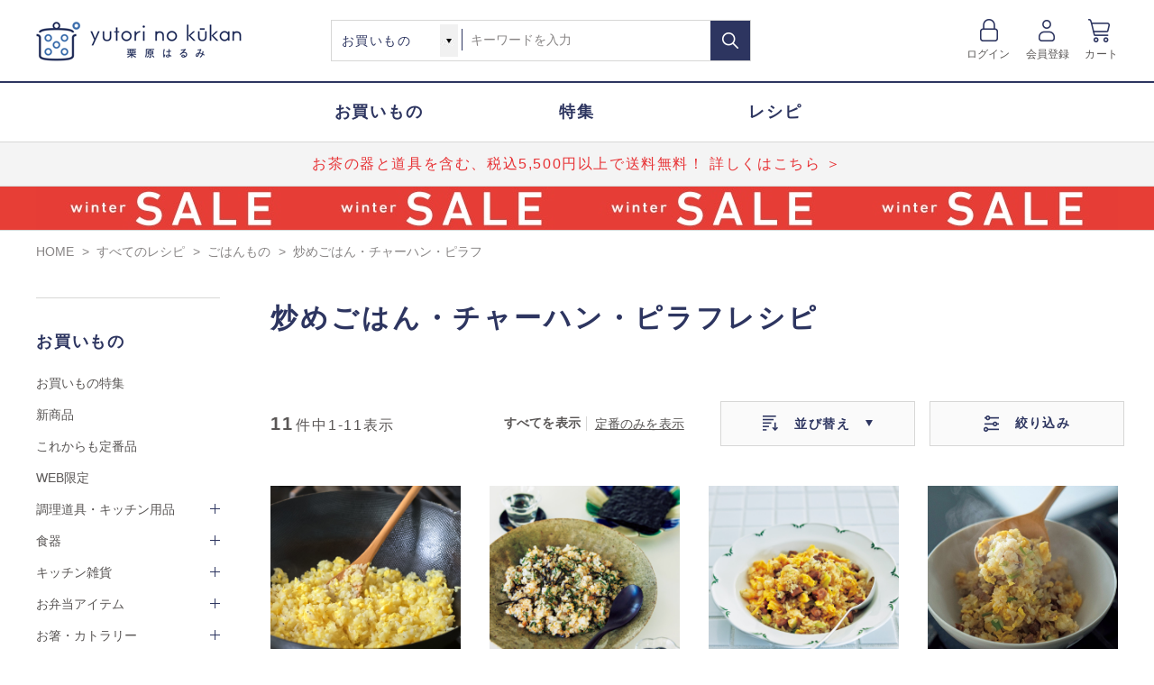

--- FILE ---
content_type: text/html; charset=utf-8
request_url: https://www.yutori.co.jp/shop/rpc/rpc7050/
body_size: 12678
content:
<!DOCTYPE html>
<html data-browse-mode="P" lang="ja" >
<head>

<meta charset="UTF-8">
<title>ごはんもの/炒めごはん・チャーハン・ピラフ｜料理家 栗原はるみ レシピ・オンラインショップ【公式】ゆとりの空間</title>



<meta name="description" content="炒めごはん・チャーハン・ピラフのご紹介。料理家 栗原はるみ・ゆとりの空間の公式サイトではレシピや暮らしのアイデアをご紹介。食器や調理道具、エプロン、キッチン雑貨、アパレルなど、オリジナル製品を多数取り揃えています。">
<meta name="keywords" content="炒めごはん・チャーハン・ピラフ,栗原はるみ,レシピ,通販,エプロン,調理道具,レストラン,ゆとりの空間,share with Kurihara harumi,オンラインショップ,料理">

<meta name="wwwroot" content="" />
<meta name="rooturl" content="https://www.yutori.co.jp" />
<meta name="viewport" content="width=1200" />
<link rel="stylesheet" type="text/css" href="https://ajax.googleapis.com/ajax/libs/jqueryui/1.12.1/themes/ui-lightness/jquery-ui.min.css">
<link rel="stylesheet" type="text/css" href="/css/sys/reset.css">
<link rel="stylesheet" type="text/css" href="/css/sys/base.css">
<link rel="stylesheet" type="text/css" href="/css/sys/block_icon_image.css">

<link rel="stylesheet" type="text/css" href="/css/sys/base_form.css" >
<link rel="stylesheet" type="text/css" href="/css/sys/base_misc.css" >
<link rel="stylesheet" type="text/css" href="/css/sys/layout.css" >
<link rel="stylesheet" type="text/css" href="/css/sys/block_common.css" >
<link rel="stylesheet" type="text/css" href="/css/sys/block_customer.css" >
<link rel="stylesheet" type="text/css" href="/css/sys/block_goods.css" >
<link rel="stylesheet" type="text/css" href="/css/sys/block_order.css" >
<link rel="stylesheet" type="text/css" href="/css/sys/block_misc.css" >
<link rel="stylesheet" type="text/css" href="/css/sys/block_store.css" >
<link rel="stylesheet" type="text/css" href="/css/sys/block_page_category.css" >
<link rel="stylesheet" type="text/css" href="/css/sys/block_page.css" >
<link rel="stylesheet" type="text/css" href="/css/sys/cart_search_link.css" >
<script src="https://ajax.googleapis.com/ajax/libs/jquery/3.5.1/jquery.min.js" ></script>
<script src="https://ajax.googleapis.com/ajax/libs/jqueryui/1.12.1/jquery-ui.min.js" ></script>
<script src="/lib/js.cookie.js" ></script>
<script src="/lib/jquery.balloon.js" ></script>
<script src="/lib/goods/jquery.tile.min.js" ></script>
<script src="/lib/modernizr-custom.js" ></script>
<script src="/js/sys/tmpl.js" ></script>
<script src="/js/sys/msg.js" ></script>
<script src="/js/sys/sys.js" ></script>
<script src="/js/sys/common.js" ></script>

<script src="/js/sys/ui.js" ></script>
<script src="/js/sys/dmp_data_send.js" ></script>
<link rel="stylesheet" type="text/css" href="/lib/slick.css" defer>
<script src="/lib/slick.min.js" defer></script>


<!-- Google Tag Manager -->
<script>(function(w,d,s,l,i){w[l]=w[l]||[];w[l].push({'gtm.start':
new Date().getTime(),event:'gtm.js'});var f=d.getElementsByTagName(s)[0],
j=d.createElement(s),dl=l!='dataLayer'?'&l='+l:'';j.async=true;j.src=
'https://www.googletagmanager.com/gtm.js?id='+i+dl;f.parentNode.insertBefore(j,f);
})(window,document,'script','dataLayer','GTM-MRJLJZK');</script>
<!-- End Google Tag Manager -->

<script src="/js/usr/l-recommend_slick.js" ></script>

<script src="https://lightning-recommend.io/js/main.js" id="l-recommend" data-tenant="yutori" ></script>
<script type="application/l-recommend">
    {
        "setting": {
            "defaultLoading": "lazy",
            "display": true,
            "tracking": true
        },
        "userInfo": {
            "rank": "0"
        },
        "options": {
            "variationNameDelimiter": "　",
            "variationNameEnclosure": "（）",
            "currencyPrefix": "",
            "currencySuffix": "円（税込）",
            "lazyLoadMargin": "1000px"
        }
    }
</script>


	
		
		<link rel="stylesheet" type="text/css" href="/css/usr/base.css">
<link rel="stylesheet" type="text/css" href="/css/usr/layout.css">
<link rel="stylesheet" type="text/css" href="/css/usr/block.css">
<link rel="stylesheet" type="text/css" href="/css/usr/user.css">
<script src="/js/usr/tmpl.js"></script>
<script src="/js/usr/msg.js"></script>
<script src="/js/usr/user.js"></script>
<script src="/lib/lazysizes.min.js"></script>
<link rel="SHORTCUT ICON" href="/favicon.ico">
<!-- Global site tag (gtag.js) - Google Analytics -->
<script async src="https://www.googletagmanager.com/gtag/js?id=G-1ETZ2CR15G"></script>
<script>
  const tracking_code = "G-1ETZ2CR15G";
  window.dataLayer = window.dataLayer || [];
  function gtag(){dataLayer.push(arguments);}
  gtag('js', new Date());
  gtag('config', tracking_code, { send_page_view: false });

window.addEventListener('DOMContentLoaded', function(){
  var mailDom = document.getElementsByName('uid');
  var pwdDom = document.getElementsByName('pwd');
  var certDom = document.getElementsByName('cert_key');

  var isPageviewsend = false;
  if(!((mailDom.length > 0 && pwdDom.length > 0) || certDom.length > 0)) {
    isPageviewsend = true;
  }

  if(!(location.href.includes('customer/menu.aspx') || location.href.includes('order/dest.aspx') || location.href.includes('order/make_estimate.aspx'))) {
    isPageviewsend = true;
  }
  
  if(isPageviewsend){
    gtag('config', tracking_code);
  }
});
</script>
		
	


	<script src="/js/usr/category.js" defer></script>

<!-- etm meta -->
<meta property="etm:device" content="desktop" />
<meta property="etm:page_type" content="" />
<meta property="etm:cart_item" content="[]" />
<meta property="etm:attr" content="" />

<script src="/js/sys/goods_ajax_cart.js" ></script>


	<script src="/js/sys/goods_ajax_bookmark.js" ></script>


<script src="/js/sys/goods_ajax_quickview.js" ></script>
<script src="/js/sys/goods_ajax_selectcategory.js" ></script>
<script src="/js/sys/search_alert.js" ></script>

<meta property="og:url" content="https://www.yutori.co.jp/shop/rpc/rpc7050/">
<meta property="og:type" content="article">



<meta property="og:title" content="ごはんもの/炒めごはん・チャーハン・ピラフ｜料理家 栗原はるみ レシピ・オンラインショップ【公式】ゆとりの空間">
<meta property="og:description" content="炒めごはん・チャーハン・ピラフのご紹介。料理家 栗原はるみ・ゆとりの空間の公式サイトではレシピや暮らしのアイデアをご紹介。食器や調理道具、エプロン、キッチン雑貨、アパレルなど、オリジナル製品を多数取り揃えています。">
<meta property="og:site_name" content="料理家 栗原はるみ レシピ・オンラインショップ【公式】ゆとりの空間">






<script type="text/javascript" src="/lib/vue.min.js" ></script>

<meta property="UniSuggest-url" content="https://s3bizprd.ukw.jp/qsuggest/v1/yutori/">
<meta property="UniSuggestDelete-url" content="https://s3bizprd.ukw.jp/history_delete/v1/yutori/">
<meta property="UniSuggest-max" content="20">
<meta property="UniSuggest-cat" content="3">
<meta property="UniSuggest-name" content="3">
<meta property="UniSuggest-num" content="3">
<meta property="UniSuggest-cp" content="3">
<meta property="SearchUrl" content="/shop/goods/search.aspx">
<meta property="ImageUrl" content="/img">
<script type="text/javascript" src="/js/sys/UniSuggest_search.js" defer></script>
<script type="text/javascript" src="/js/sys/UniSuggest_global.js" defer></script>

<link rel="stylesheet" type="text/css" href="/css/sys/unisuggest.css">



</head>
<body class="page-recipe_category" 

		

>

<!-- Google Tag Manager (noscript) -->
<noscript><iframe src="https://www.googletagmanager.com/ns.html?id=GTM-MRJLJZK"
height="0" width="0" style="display:none;visibility:hidden"></iframe></noscript>
<!-- End Google Tag Manager (noscript) -->




<div class="wrapper">
	
		
		
			
					<header id="header" class="pane-header">
	<div class="container">
		<h1 class="block-header-logo">
			<a class="block-header-logo--link" href="/shop/"><img class="lazyload block-header-logo--img" alt="料理家 栗原はるみ レシピ・オンラインショップ【公式】ゆとりの空間" src="/img/usr/lazyloading.png" data-src="/img/usr/common/sitelogo.png"></a>
		</h1>
		<div class="block-global-search">
			<form name="frmSearch" method="get" action="/shop/goods/search.aspx">
				<select name="type" id="type">
					<option value="1">お買いもの</option>
					<option value="2">レシピ</option>
					<option value="3">特集</option>
				</select>
                <input type="hidden" name="keyword_search" value="key">
				<input class="block-global-search--keyword js-suggest-search" type="text" value="" tabindex="1" id="keyword" placeholder="キーワードを入力" title="商品を検索する" name="kw" data-suggest-submit="on" autocomplete="off">
				<button class="block-global-search--submit btn btn-default" type="submit" tabindex="1" name="search" value="検索する"></button>
			</form>
			<div id="js-unisuggest"></div>
		</div>
		<div class="block-headernav">
			<ul class="block-headernav--item-list">
				<li class="block-headernav--item-list-login">
					<a href="/shop/customer/menu.aspx">ログイン</a>
				</li>
				<li class="block-headernav--item-list-member-registration">
					<a href="/shop/customer/entry.aspx">会員登録</a>
				</li>
				<li class="block-headernav--item-list-cart">
					<a href="/shop/cart/cart.aspx">カート<span class="block-headernav--cart-count js-cart-count" style="display: none;">1</span></a>
				</li>
			</ul>
		</div>
	</div>
</header>
					
						<nav class="pane-globalnav">
    <ul class="block-globalnav--item-list">
        <li><a href="/shop/c/c10/"><span>お買いもの</span></a></li>
        <li><a href="/shop/pc/000/"><span>特集</span></a></li>
        <li><a href="/shop/rpc/rpc0/"><span>レシピ</span></a></li>
    </ul>
    <div class="block-important-notice">
        <ul class="block-important-notice--list">
            <li><a href="/shop/e/eteacp/">お茶の器と道具を含む、税込5,500円以上で送料無料！ 詳しくはこちら ＞</a></li>
<!--重要なお知らせ2つ_1つの際はコメントアウト-->
            <!--li class="important-notice-two">|</li>
            <li><a href="/shop/t/t1434/">保存容器を含む5,500円以上で、かつおだしプレゼント</a></li-->
<!--重要なお知らせ2つ_1つの際はコメントアウトここまで-->
        </ul>
    </div>
    <div class="block-campaign">
        <ul class="block-campaign--list">
            <li>
                <a href="/shop/e/esale/"><img src="/img/page/2026sale_obi_pc.jpg" width="100%" alt="セール"></a>
            </li>
        </ul>
    </div>
</nav>
<style>
    /* 重要なお知らせ */
    
    .block-important-notice {
        width: 100%;
        background: #f4f4f4;
        border-top: 1px solid #d7d7d6;
    }
    
    .block-important-notice--list {
        width: 1200px;
        margin: 0 auto;
        text-align: center;
    }
    
    .block-important-notice--list li a {
        font-size: 16px;
        line-height: 48px;
        letter-spacing: 0.1em;
        text-align: center;
        color: #e73134;
        display: -webkit-box;
        overflow: hidden;
        -webkit-line-clamp: 1;
        -webkit-box-orient: vertical;
    }
    
    .block-important-notice--list li a:hover {
        opacity: 0.7;
    }

    /* 重要なお知らせ2つ_1つの際はコメントアウト*/
  .block-important-notice--list {
        display: flex;
        justify-content: center;
    }

    .block-important-notice--list li{
        padding: 0 25px;
    }
    .important-notice-two{
    padding: 0 25px;
    font-size: 16px;
    line-height: 48px;
    letter-spacing: 0.1em;
    text-align: center;
    color: #e73134;
    }

    /* キャンペーン */
    
    .block-campaign {
        width: 100%;
        background: #e73e36;
        border-top: 1px solid #d7d7d6;
    }
    
    .block-campaign--list {
        width: 1200px;
        margin: 0 auto;
        text-align: center;
    }
    
    .block-campaign--list li a img {
        vertical-align: bottom;
    }
    
    .block-campaign--list li a:hover {
        text-decoration: none;
        opacity: 0.7;
    }
</style>
					
			
		
	
	
<div class="pane-topic-path">
	<div class="container">
		<div class="block-topic-path">
	<ul class="block-topic-path--list" id="bread-crumb-list" itemscope itemtype="https://schema.org/BreadcrumbList">
		<li class="block-topic-path--category-item block-topic-path--item__home" itemscope itemtype="https://schema.org/ListItem" itemprop="itemListElement">
	<a href="https://www.yutori.co.jp/shop/" itemprop="item">
		<span itemprop="name">HOME</span>
	</a>
	<meta itemprop="position" content="1" />
</li>


<li class="block-topic-path--list" id="bread-crumb-list" itemscope itemtype="https://schema.org/BreadcrumbList">
	&gt;
	<a href="https://www.yutori.co.jp/shop/rpc/rpc1/" itemprop="item">
		<span itemprop="name">すべてのレシピ</span>
	</a>
	<meta itemprop="position" content="2" />
</li>


<li class="block-topic-path--category-item" itemscope itemtype="https://schema.org/ListItem" itemprop="itemListElement">
	&gt;
	<a href="https://www.yutori.co.jp/shop/rpc/rpc70/" itemprop="item">
		<span itemprop="name">ごはんもの</span>
	</a>
	<meta itemprop="position" content="3" />
</li>


<li class="block-topic-path--category-item block-topic-path--item__current" itemscope itemtype="https://schema.org/ListItem" itemprop="itemListElement">
	&gt;
	<a href="https://www.yutori.co.jp/shop/rpc/rpc7050/" itemprop="item">
		<span itemprop="name">炒めごはん・チャーハン・ピラフ</span>
	</a>
	<meta itemprop="position" content="4" />
</li>


	</ul>

</div>
	</div>
</div>
<div class="pane-contents">
<div class="container">

<div class="pane-left-menu">
<div id="block_of_leftmenu_top" class="block-left-menu-top">


		


</div>
<div id="block_of_categorytree" class="block-category-tree">


<ul class="block-category-tree--items block-category-tree--level-0">
	<li class="block-category-tree--item">
		<span>お買いもの</span>
		<ul class="block-category-tree--items block-category-tree--level-1">
			<li class="block-category-tree--item"><span><a href="/shop/pc/010/">お買いもの特集</a></span></li>
			<li class="block-category-tree--item"><span><a href="/shop/e/eecbnew/">新商品</a></span></li>
			
			<li class="block-category-tree--item"><span><a href="/shop/r/r1010/">これからも定番品</a></span></li>
			<li class="block-category-tree--item"><span><a href="/shop/c/c10/?l_price=&h_price=&genre=10%3A1020&search=絞り込む&type=1&category_id=10">WEB限定</a></span></li>
		</ul>
		<ul class="block-category-tree--items block-category-tree--level-1">
	
	<li class="block-category-tree--item">
	
		<span>調理道具・キッチン用品</span>
		
		<ul class="block-category-tree--items block-category-tree--level-2">
			<li class="block-category-tree--item">
			
				<span><a href="/shop/c/c1010/">調理道具・キッチン用品すべて</a></span>
			
			</li>
			
<li class="block-category-tree--item">

	
	<a href="/shop/c/c101010/">
	
	<span>フライパン・フライパンカバー</span></a>
	
</li>

<li class="block-category-tree--item">

	
	<a href="/shop/c/c101020/">
	
	<span>鍋・フライヤー・ケトル</span></a>
	
</li>

<li class="block-category-tree--item">

	
	<a href="/shop/c/c101030/">
	
	<span>鉄器</span></a>
	
</li>

<li class="block-category-tree--item">

	
	<a href="/shop/c/c101040/">
	
	<span>まな板</span></a>
	
</li>

<li class="block-category-tree--item">

	
	<a href="/shop/c/c101050/">
	
	<span>包丁・ナイフ・キッチンバサミ</span></a>
	
</li>

<li class="block-category-tree--item">

	
	<a href="/shop/c/c101060/">
	
	<span>ボウル・ザル・サラダスピナー</span></a>
	
</li>

<li class="block-category-tree--item">

	
	<a href="/shop/c/c101070/">
	
	<span>トング・菜箸・しゃもじ</span></a>
	
</li>

<li class="block-category-tree--item">

	
	<a href="/shop/c/c101080/">
	
	<span>お玉・ターナー・フライ返し</span></a>
	
</li>

<li class="block-category-tree--item">

	
	<a href="/shop/c/c101090/">
	
	<span>泡立て器・スパチュラ</span></a>
	
</li>

<li class="block-category-tree--item">

	
	<a href="/shop/c/c1010a0/">
	
	<span>すり鉢・スライサー・おろし器</span></a>
	
</li>

<li class="block-category-tree--item">

	
	<a href="/shop/c/c1010b0/">
	
	<span>計量ツール</span></a>
	
</li>

<li class="block-category-tree--item">

	
	<a href="/shop/c/c1010c0/">
	
	<span>蒸し器</span></a>
	
</li>

<li class="block-category-tree--item">

	
	<a href="/shop/c/c1010d0/">
	
	<span>製菓道具</span></a>
	
</li>

<li class="block-category-tree--item">

	
	<a href="/shop/c/c1010f0/">
	
	<span>水切りカゴ・ラック</span></a>
	
</li>

<li class="block-category-tree--item">

	
	<a href="/shop/c/c1010g0/">
	
	<span>保存容器・調味料入れ・ピッチャー</span></a>
	
</li>

<li class="block-category-tree--item">

	
	<a href="/shop/c/c1010h0/">
	
	<span>調理道具・キッチン用品セット</span></a>
	
</li>

		</ul>
		
	</li>
</ul>
<ul class="block-category-tree--items block-category-tree--level-1">
	
	<li class="block-category-tree--item">
	
		<span>食器</span>
		
		<ul class="block-category-tree--items block-category-tree--level-2">
			<li class="block-category-tree--item">
			
				<span><a href="/shop/c/c1020/">食器すべて</a></span>
			
			</li>
			
<li class="block-category-tree--item">

	
	<a href="/shop/c/c102010/">
	
	<span>皿・プレート</span></a>
	
</li>

<li class="block-category-tree--item">

	
	<a href="/shop/c/c102020/">
	
	<span>豆皿・小皿</span></a>
	
</li>

<li class="block-category-tree--item">

	
	<a href="/shop/c/c102030/">
	
	<span>飯碗・丼ぶり</span></a>
	
</li>

<li class="block-category-tree--item">

	
	<a href="/shop/c/c102040/">
	
	<span>鉢・ボウル</span></a>
	
</li>

<li class="block-category-tree--item">

	
	<a href="/shop/c/c102050/">
	
	<span>汁椀</span></a>
	
</li>

<li class="block-category-tree--item">

	
	<a href="/shop/c/c102060/">
	
	<span>カップ・湯のみ・ポット</span></a>
	
</li>

<li class="block-category-tree--item">

	
	<a href="/shop/c/c102070/">
	
	<span>グラス・タンブラー</span></a>
	
</li>

<li class="block-category-tree--item">

	
	<a href="/shop/c/c102080/">
	
	<span>蓋物・重箱</span></a>
	
</li>

<li class="block-category-tree--item">

	
	<a href="/shop/c/c102090/">
	
	<span>作家もの</span></a>
	
</li>

<li class="block-category-tree--item">

	
	<a href="/shop/c/c1020a0/">
	
	<span>食器セット</span></a>
	
</li>

		</ul>
		
	</li>
</ul>
<ul class="block-category-tree--items block-category-tree--level-1">
	
	<li class="block-category-tree--item">
	
		<span>キッチン雑貨</span>
		
		<ul class="block-category-tree--items block-category-tree--level-2">
			<li class="block-category-tree--item">
			
				<span><a href="/shop/c/c1030/">キッチン雑貨すべて</a></span>
			
			</li>
			
<li class="block-category-tree--item">

	
	<a href="/shop/c/c103010/">
	
	<span>ふきん・タオル</span></a>
	
</li>

<li class="block-category-tree--item">

	
	<a href="/shop/c/c103020/">
	
	<span>ランチョンマット・テーブルクロス</span></a>
	
</li>

<li class="block-category-tree--item">

	
	<a href="/shop/c/c103030/">
	
	<span>鍋しき・ミトン</span></a>
	
</li>

<li class="block-category-tree--item">

	
	<a href="/shop/c/c103040/">
	
	<span>トレー・おぼん・コースター</span></a>
	
</li>

<li class="block-category-tree--item">

	
	<a href="/shop/c/c103050/">
	
	<span>キッチンマット</span></a>
	
</li>

<li class="block-category-tree--item">

	
	<a href="/shop/c/c103060/">
	
	<span>キッチン雑貨セット</span></a>
	
</li>

		</ul>
		
	</li>
</ul>
<ul class="block-category-tree--items block-category-tree--level-1">
	
	<li class="block-category-tree--item">
	
		<span>お弁当アイテム</span>
		
		<ul class="block-category-tree--items block-category-tree--level-2">
			<li class="block-category-tree--item">
			
				<span><a href="/shop/c/c1040/">お弁当アイテムすべて</a></span>
			
			</li>
			
<li class="block-category-tree--item">

	
	<a href="/shop/c/c104010/">
	
	<span>お弁当箱</span></a>
	
</li>

<li class="block-category-tree--item">

	
	<a href="/shop/c/c104020/">
	
	<span>携帯用箸・カトラリー</span></a>
	
</li>

<li class="block-category-tree--item">

	
	<a href="/shop/c/c104030/">
	
	<span>水筒・スープジャー</span></a>
	
</li>

<li class="block-category-tree--item">

	
	<a href="/shop/c/c104040/">
	
	<span>ランチクロス・ランチバッグ</span></a>
	
</li>

<li class="block-category-tree--item">

	
	<a href="/shop/c/c104050/">
	
	<span>お弁当アイテムセット</span></a>
	
</li>

		</ul>
		
	</li>
</ul>
<ul class="block-category-tree--items block-category-tree--level-1">
	
	<li class="block-category-tree--item">
	
		<span>お箸・カトラリー</span>
		
		<ul class="block-category-tree--items block-category-tree--level-2">
			<li class="block-category-tree--item">
			
				<span><a href="/shop/c/c1050/">お箸・カトラリーすべて</a></span>
			
			</li>
			
<li class="block-category-tree--item">

	
	<a href="/shop/c/c105010/">
	
	<span>お箸・箸置き</span></a>
	
</li>

<li class="block-category-tree--item">

	
	<a href="/shop/c/c105020/">
	
	<span>カトラリー</span></a>
	
</li>

<li class="block-category-tree--item">

	
	<a href="/shop/c/c105030/">
	
	<span>お箸・カトラリーセット</span></a>
	
</li>

		</ul>
		
	</li>
</ul>
<ul class="block-category-tree--items block-category-tree--level-1">
	
	<li class="block-category-tree--item">
	
		<span>エプロン</span>
		
		<ul class="block-category-tree--items block-category-tree--level-2">
			<li class="block-category-tree--item">
			
				<span><a href="/shop/c/c1060/">エプロンすべて</a></span>
			
			</li>
			
<li class="block-category-tree--item">

	
	<a href="/shop/c/c106010/">
	
	<span>胸あてエプロン</span></a>
	
</li>

<li class="block-category-tree--item">

	
	<a href="/shop/c/c106020/">
	
	<span>チュニック・ワンピースエプロン</span></a>
	
</li>

<li class="block-category-tree--item">

	
	<a href="/shop/c/c106030/">
	
	<span>スモック</span></a>
	
</li>

<li class="block-category-tree--item">

	
	<a href="/shop/c/c106040/">
	
	<span>ギャルソンエプロン</span></a>
	
</li>

<li class="block-category-tree--item">

	
	<a href="/shop/c/c106050/">
	
	<span>エプロンセット</span></a>
	
</li>

		</ul>
		
	</li>
</ul>
<ul class="block-category-tree--items block-category-tree--level-1">
	
	<li class="block-category-tree--item">
	
		<span>ファッション</span>
		
		<ul class="block-category-tree--items block-category-tree--level-2">
			<li class="block-category-tree--item">
			
				<span><a href="/shop/c/c1070/">ファッションすべて</a></span>
			
			</li>
			
<li class="block-category-tree--item">

	
	<a href="/shop/c/c107010/">
	
	<span>トップス</span></a>
	
</li>

<li class="block-category-tree--item">

	
	<a href="/shop/c/c107020/">
	
	<span>ワンピース・チュニック</span></a>
	
</li>

<li class="block-category-tree--item">

	
	<a href="/shop/c/c107030/">
	
	<span>カーディガン・アウター</span></a>
	
</li>

<li class="block-category-tree--item">

	
	<a href="/shop/c/c107040/">
	
	<span>パンツ・スカート</span></a>
	
</li>

<li class="block-category-tree--item">

	
	<a href="/shop/c/c107050/">
	
	<span>ルームウェア・パジャマ</span></a>
	
</li>

<li class="block-category-tree--item">

	
	<a href="/shop/c/c107060/">
	
	<span>バッグ・ポーチ</span></a>
	
</li>

<li class="block-category-tree--item">

	
	<a href="/shop/c/c107070/">
	
	<span>帽子</span></a>
	
</li>

<li class="block-category-tree--item">

	
	<a href="/shop/c/c107080/">
	
	<span>アクセサリー</span></a>
	
</li>

<li class="block-category-tree--item">

	
	<a href="/shop/c/c107090/">
	
	<span>ストール・手袋・アームカバー</span></a>
	
</li>

<li class="block-category-tree--item">

	
	<a href="/shop/c/c1070a0/">
	
	<span>その他</span></a>
	
</li>

<li class="block-category-tree--item">

	
	<a href="/shop/c/c1070b0/">
	
	<span>ファッションセット</span></a>
	
</li>

		</ul>
		
	</li>
</ul>
<ul class="block-category-tree--items block-category-tree--level-1">
	
	<li class="block-category-tree--item">
	
		<span>生活雑貨</span>
		
		<ul class="block-category-tree--items block-category-tree--level-2">
			<li class="block-category-tree--item">
			
				<span><a href="/shop/c/c1080/">生活雑貨すべて</a></span>
			
			</li>
			
<li class="block-category-tree--item">

	
	<a href="/shop/c/c108010/">
	
	<span>スリッパ</span></a>
	
</li>

<li class="block-category-tree--item">

	
	<a href="/shop/c/c108020/">
	
	<span>インテリア・家具</span></a>
	
</li>

		</ul>
		
	</li>
</ul>
<ul class="block-category-tree--items block-category-tree--level-1">
	
	<li class="block-category-tree--item">
	
		<span>食品</span>
		
		<ul class="block-category-tree--items block-category-tree--level-2">
			<li class="block-category-tree--item">
			
				<span><a href="/shop/c/c1090/">食品すべて</a></span>
			
			</li>
			
<li class="block-category-tree--item">

	
	<a href="/shop/c/c109010/">
	
	<span>調味料・だし</span></a>
	
</li>

<li class="block-category-tree--item">

	
	<a href="/shop/c/c109020/">
	
	<span>お菓子・スイーツ</span></a>
	
</li>

<li class="block-category-tree--item">

	
	<a href="/shop/c/c109030/">
	
	<span>加工品</span></a>
	
</li>

<li class="block-category-tree--item">

	
	<a href="/shop/c/c109040/">
	
	<span>乾物</span></a>
	
</li>

<li class="block-category-tree--item">

	
	<a href="/shop/c/c109050/">
	
	<span>食品セット</span></a>
	
</li>

		</ul>
		
	</li>
</ul>
<ul class="block-category-tree--items block-category-tree--level-1">
	
	<li class="block-category-tree--item">
	
		<span>栗原はるみの書籍</span>
		
		<ul class="block-category-tree--items block-category-tree--level-2">
			<li class="block-category-tree--item">
			
				<span><a href="/shop/c/c10a0/">栗原はるみの書籍すべて</a></span>
			
			</li>
			
<li class="block-category-tree--item">

	
	<a href="/shop/c/c10a010/">
	
	<span>栗原はるみ</span></a>
	
</li>

<li class="block-category-tree--item">

	
	<a href="/shop/c/c10a020/">
	
	<span>haru_mi</span></a>
	
</li>

<li class="block-category-tree--item">

	
	<a href="/shop/c/c10a030/">
	
	<span>レシピの本</span></a>
	
</li>

		</ul>
		
	</li>
</ul>
<ul class="block-category-tree--items block-category-tree--level-1">
	
	<li class="block-category-tree--item">
	
		<span>SALE</span>
		
		<ul class="block-category-tree--items block-category-tree--level-2">
			<li class="block-category-tree--item">
			
				<span><a href="/shop/c/c10b0/">SALEすべて</a></span>
			
			</li>
			
<li class="block-category-tree--item">

	
	<a href="/shop/c/c10b010/">
	
	<span>SALE（調理道具・キッチン用品）</span></a>
	
</li>

<li class="block-category-tree--item">

	
	<a href="/shop/c/c10b020/">
	
	<span>SALE（食器）</span></a>
	
</li>

<li class="block-category-tree--item">

	
	<a href="/shop/c/c10b030/">
	
	<span>SALE（キッチン雑貨）</span></a>
	
</li>

<li class="block-category-tree--item">

	
	<a href="/shop/c/c10b040/">
	
	<span>SALE（お弁当アイテム）</span></a>
	
</li>

<li class="block-category-tree--item">

	
	<a href="/shop/c/c10b050/">
	
	<span>SALE（お箸・カトラリー）</span></a>
	
</li>

<li class="block-category-tree--item">

	
	<a href="/shop/c/c10b060/">
	
	<span>SALE（エプロン）</span></a>
	
</li>

<li class="block-category-tree--item">

	
	<a href="/shop/c/c10b070/">
	
	<span>SALE（ファッション）</span></a>
	
</li>

<li class="block-category-tree--item">

	
	<a href="/shop/c/c10b080/">
	
	<span>SALE（生活雑貨）</span></a>
	
</li>

		</ul>
		
	</li>
</ul>

	</li>
</ul>


</div><div id="block_of_leftmenu_middle" class="block-left-menu-middle">


		<div id="block_of_genretree" class="block-genre-tree">
<!-- 左メニュー・ジャンルツリー 始まり -->
<ul class="block-genre-tree--items block-genre-tree--gift-items block-genre-tree--level-1">
	<li class="block-genre-tree--item"><span><a href="/shop/r/r20/">おすすめギフト</a></span></li>
	<li class="block-genre-tree--item js-ac">
		<span>メディアで使用したアイテム</span>
		<ul class="block-genre-tree--items block-genre-tree--level-2">
			<li class="block-genre-tree--item"><span><a href="/shop/r/r3010/">きょうの料理</a></span></li>
			<li class="block-genre-tree--item"><span><a href="/shop/r/r3020/">雑誌『栗原はるみ』</a></span></li>
		</ul>
	</li>
<!-- 左メニュー・フリーページ追加_20230929 -->
	<li class="block-genre-tree--item"><span><a href="/shop/pages/care.aspx">商品のお手入れ一覧</a></span></li>
	<!--li class="block-genre-tree--item js-ac">
		<span>商品のお手入れ</span>
		<ul class="block-genre-tree--items block-genre-tree--level-2">
			<li class="block-genre-tree--item"><span><a href="/shop/pages/care.aspx">お手入れ一覧</a></span></li>
			<li class="block-genre-tree--item"><span><a href="/shop/pages/pottery-care.aspx">陶器のお手入れ</a></span></li>
			<li class="block-genre-tree--item"><span><a href="/shop/pages/fryingpan-care.aspx">フライパンのお手入れ</a></span></li>
			<li class="block-genre-tree--item"><span><a href="/shop/pages/ironware-care.aspx">南部鉄器のお手入れ</a></span></li>
		</ul>
	</li-->
	<li class="block-genre-tree--item"><span><a href="/shop/pages/product-list.aspx">シーン・目的別で探す</a></span></li>
</ul>
<!-- 左メニュー・ジャンルツリー  終わり -->
</div>


</div>
<div id="block_of_free1" class="block-free-1">
<div class="pane-block--title">レシピ</div>
<ul class="block-free-1--items">
<li class="block-free-1--item"><a href="/shop/rp/rp261858/">今週の栗原はるみレシピ</a></li>


		<li class="block-free-1--item"><a href="/shop/pc/020/">レシピ特集</a></li>
<li class="block-free-1--item"><a href="/shop/pg/1recipe-bestrecipe2024/">年間レシピランキング</a></li>
<li class="block-free-1--item"><a href="/shop/goods/search.aspx">レシピ検索</a></li>



</ul>
</div>
<div id="block_of_free2" class="block-free-2">


		<!--ご案内調整_20230929-->
<div class="pane-block--title">ご案内</div>
<ul class="block-free-2--items block-genre-tree--items block-genre-tree--gift-items block-genre-tree--level-1">
	<li class="block-free-2--item"><a href="/shop/topic/topicdetaillist.aspx?category=0">お知らせ</a></li>
	<!--li class="block-free-2--item"><a href="/shop/pages/gift.aspx">ギフト包装について</a></li-->
	<!--li class="block-free-2--item"><a href="/shop/pages/pottery-care.aspx">陶器のお手入れ</a></li-->
	<li class="block-free-2--item"><a href="/shop/pages/shoppingguide.aspx">ショッピングガイド</a></li>
	<li class="block-free-2--item"><a href="/shop/customer/entry.aspx">会員登録</a></li>
	<li class="block-free-2--item"><a href="/shop/pages/members.aspx">会員特典について</a></li>

	<li class="block-genre-tree--item js-ac">
		<span>ポイントについて</span>
		<ul class="block-genre-tree--items block-genre-tree--level-2">
	<li class="block-genre-tree--item"><span><a href="/shop/pages/point_app.aspx" style="margin-bottom: 0;">アプリ</a></span></li>
	<li class="block-genre-tree--item"><span><a href="/shop/pages/point.aspx" style="margin-bottom: 0;">LINE</a></span></li>
		</ul>
	</li>

	<li class="block-free-2--item"><a href="/shop/pages/faq.aspx">よくあるご質問</a></li>
	<li class="block-free-2--item"><a href="/shop/contact/contact.aspx">お問い合わせ</a></li>
</ul>


</div>
<div id="block_of_free3" class="block-free-3">


		<div class="pane-block--title">店舗情報</div>
<ul class="block-free-3--items">
	<li class="block-free-3--item"><a href="/shop/pages/shopinfo.aspx">ショップ一覧</a></li>
	<li class="block-free-3--item"><a href="/shop/pages/restaurant.aspx">レストラン一覧</a></li>
</ul>


</div>
<div id="block_of_leftmenu_bottom" class="block-left-menu-bottom">


		<ul class="block-left-menu-bottom--sns-list">
	<li><a href="http://nav.cx/fHEm4Sx" target="_blank"><img src="/img/usr/lazyloading.png" data-src="/img/usr/common/icon_line.png" alt="LINE" class="lazyload"></a></li>
	<li><a href="https://www.instagram.com/yutorino_kukan" target="_blank"><img src="/img/usr/lazyloading.png" data-src="/img/usr/common/icon_instagram.png" alt="Instagram" class="lazyload"></a></li>
	<li><a href="https://www.facebook.com/yutorinokukan" target="_blank"><img src="/img/usr/lazyloading.png" data-src="/img/usr/common/icon_facebook.png" alt="Facebook" class="lazyload"></a></li>
	<li><a href="https://twitter.com/kurihara_shop" target="_blank"><img src="/img/usr/lazyloading.png" data-src="/img/usr/common/icon_twitter.png" alt="Twitter" class="lazyload"></a></li>
	<li><a href="https://www.youtube.com/@yutorino_kukan" target="_blank"><img src="/img/usr/lazyloading.png" data-src="/img/usr/common/icon_youtube.png" alt="Youtube" class="lazyload"></a></li>
</ul>

<ul class="block-left-menu-bottom--banner-list">
	<li><a href="/shop/pages/harumi_info.aspx"><img src="/img/usr/lazyloading.png" data-src="/img/usr/banner/banner_harumi_media.jpg" alt="栗原はるみ情報" class="lazyload"></a></li>
	<li><a href="https://gochichan.com/" target="_blank"><img src="/img/usr/lazyloading.png" data-src="/img/usr/banner/banner_shimpei_media.PC.jpg" alt="栗原心平情報" class="lazyload"></a></li>
	<li><a href="/shop/c/c10z0/"><img src="/img/usr/lazyloading.png" data-src="/img/usr/banner/banner_shimpei_select.jpg" alt="栗原心平セレクト" class="lazyload"></a></li>
</ul>

<!--特別枠-->
<!--ul class="block-left-menu-bottom--banner-list">
	<li><a href="https://gochichan.com/blogs/special/gochi_fathersday2023" target=”_blank”><img src="/img/usr/lazyloading.png" data-src="/img/page/20230605_gochi_fday2023_thumbnail.jpg" alt="ごちチャン" class="lazyload"></a></li>
<p style="font-size:12px;font-weight:bold;">※外部サイトへ移動します。</p>
</ul-->



</div>



</div>

<main class="pane-main">
<div class="block-category-list">


<script type="text/javascript">
	var _ukwhost = 'uabizprd.ukw.jp';
	var _ukwq = [];

	_ukwq.push(['_setClient','yutori']);
	_ukwq.push(['_setReqURL',location.href]);
	_ukwq.push(['_setRefURL',document.referrer]);
	_ukwq.push(['_setDisplay','pc']);
	
	_ukwq.push(['_setNumHit','11']);
	_ukwq.push(['_setNumDisp','60']);
	_ukwq.push(['_setNumPage','1']);
	_ukwq.push(['_setSearchResult', '251832,251819,251798,221645,221376,191331,181161,161243,160912,150428,110120']);
	_ukwq.push(['_setSort','']);
	_ukwq.push(['_setWord','']);
	_ukwq.push(['_setCategory','']);
	_ukwq.push(['_setFilter','']);
	_ukwq.push(['_setP1ReqID','2212%iIQ%fCvAKLlb2kE%']);
	_ukwq.push(['_setType','2']);
	_ukwq.push(['_sendSearchLog']);

	(function() {
		var _ukt = document.createElement('script'); _ukt.type = 'text/javascript'; _ukt.async = true;
		_ukt.src = '//' + _ukwhost + '/taglog/ukwlg.js';
		var _uks = document.getElementsByTagName('script')[0]; _uks.parentNode.insertBefore(_ukt,_uks);
	})();
</script>



<h1 class="h1 block-category-list--header">炒めごはん・チャーハン・ピラフレシピ</h1>



<div class="block-category-list--sub">
	
</div>

<div class="block-category-list--promotion-freespace">

</div>

<div class="block-category-list--recipe">
	
<script type="text/template" id="js_crsirefo">b499eefb7342e5410dfcb7b6915b007072541f0348f23a2fce1a38ed13cf8434</script>
<script src="/js/sys/js_crsirefo.js" defer></script>


<div class="block-goods-list--nav">
	<div class="block-goods-list--pager-top block-goods-list--pager pager">
		<div class="pager-total">
			<span class="pager-count"><span>11</span>件中</span>
			<span class="pager-scope"><span>1-11</span>表示</span>
		</div>
	</div>
	
	<div class="block-goods-filter">
	<ul class="block-goods-filter--classic-list">
	
	
		<li>
			<span>すべてを表示</span>
		</li>
		<li class="active">
			<a href="https://www.yutori.co.jp/shop/rpc/rpc7050?type=2&amp;rows=60&amp;facet=classic_recipe,cooking_method,cooking_genre&amp;qf=recipe&amp;fl=recipe&amp;facet=classic_recipe,cooking_method,cooking_genre&amp;rank=0&amp;search=x&amp;classic_recipe=110">
				<span>定番のみを表示</span>
			</a>
		</li>
	
	</ul>
</div>

	
	<div class="block-goods-list--sort-order-items">
	<dl>
		<dt>並び替え</dt>
		<dd>
			<ul>
				<li ><a href="https://www.yutori.co.jp/shop/rpc/rpc7050?type=2&amp;rows=60&amp;facet=classic_recipe,cooking_method,cooking_genre&amp;qf=recipe&amp;fl=recipe&amp;facet=classic_recipe,cooking_method,cooking_genre&amp;rank=0&amp;search=x&amp;sort=s_dt desc">新着順</a></li>

			</ul>
		</dd>
	</dl>
</div>

	
	
<div id="block_of_filter" class="block-filter js-modal-filter">
	<div class="js-modal-filter--btn">絞り込み</div>
	<div class="js-modal-filter--main">
		<div class="inner">
			<div class="block-filter--contents">
				<div class="block-filter--header">絞り込み</div>
				<div class="block-filter--close block-filter--close-btn"></div>
				<form id="frmFilterList" name="frm_narrow" class="block-filter--form" method="get" action="?search=x">
					
					
					
					
					
					
					
					
					
					
					
					<div id="div_filter1" class="block-filter--list">
	<div class="block-filter--list-inner">
		<div class="block-filter--list-label">調理方法</div>
		<div class="block-filter--filter-options">
			<div class="block-filter-option-items">
				<input name="cooking_method" type="checkbox" id="cooking_method_1" value="230" >
<label class="checkbox" for="cooking_method_1">炒める</label>

			</div>
		</div>
	</div>
</div>

					
					
					<div id="div_filter2" class="block-filter--list">
	<div class="block-filter--list-inner">
		<div class="block-filter--list-label">料理ジャンル</div>
		<div class="block-filter--filter-options">
			<div class="block-filter-option-items">
				<input name="cooking_genre" type="checkbox" id="cooking_genre_1" value="310" >
<label class="checkbox" for="cooking_genre_1">和食</label>
<input name="cooking_genre" type="checkbox" id="cooking_genre_2" value="320" >
<label class="checkbox" for="cooking_genre_2">洋食</label>
<input name="cooking_genre" type="checkbox" id="cooking_genre_3" value="330" >
<label class="checkbox" for="cooking_genre_3">中華</label>

			</div>
		</div>
	</div>
</div>

					
					<input type="submit" name="search" value="絞り込む" class="block-filter--submit-btn btn btn-primary">
					<input type="hidden" name="type" value="2"><input type="hidden" name="category_id" value="7050">
				</form>
			</div>
		</div>
	</div>
</div>

<script src="/js/sys/goods_filter.js" type="text/javascript" defer></script>

	
</div>

<div class="block-pickup-list-p block-recipe-list">
	<ul class="block-pickup-list-p--items">
		<li>
	<div class="block-pickup-list-p--item-body js-enhanced-ecommerce-item">
		<div class="block-pickup-list-p--image">
	
			<a href="/shop/rp/rp251832/" title="卵チャーハン" class="js-enhanced-ecommerce-image"><figure class="img-center"><img alt="卵チャーハン" src="/img/usr/lazyloading.png" data-src="/img/recipe/image/251832.jpg" class="lazyload"></figure></a>
	
		</div>
		<div class="block-pickup-list-p--item-description">
	
			<div class="block-pickup-list-p--goods-name"><a href="/shop/rp/rp251832/" title="卵チャーハン" data-category="()" data-brand="" class="js-enhanced-ecommerce-goods-name">卵チャーハン</a></div>
	
		</div>
	</div>
</li>
<li>
	<div class="block-pickup-list-p--item-body js-enhanced-ecommerce-item">
		<div class="block-pickup-list-p--image">
	
			<a href="/shop/rp/rp251819/" title="梅干しと青じそのチャーハン" class="js-enhanced-ecommerce-image"><figure class="img-center"><img alt="梅干しと青じそのチャーハン" src="/img/usr/lazyloading.png" data-src="/img/recipe/image/251819.jpg" class="lazyload"></figure></a>
	
		</div>
		<div class="block-pickup-list-p--item-description">
	
			<div class="block-pickup-list-p--goods-name"><a href="/shop/rp/rp251819/" title="梅干しと青じそのチャーハン" data-category="()" data-brand="" class="js-enhanced-ecommerce-goods-name">梅干しと青じそのチャーハン</a></div>
	
		</div>
	</div>
</li>
<li>
	<div class="block-pickup-list-p--item-body js-enhanced-ecommerce-item">
		<div class="block-pickup-list-p--image">
	
			<a href="/shop/rp/rp251798/" title="チャーシューと長ねぎのチャーハン" class="js-enhanced-ecommerce-image"><figure class="img-center"><img alt="チャーシューと長ねぎのチャーハン" src="/img/usr/lazyloading.png" data-src="/img/recipe/image/251798.jpg" class="lazyload"></figure></a>
	
		</div>
		<div class="block-pickup-list-p--item-description">
	
			<div class="block-pickup-list-p--goods-name"><a href="/shop/rp/rp251798/" title="チャーシューと長ねぎのチャーハン" data-category="()" data-brand="" class="js-enhanced-ecommerce-goods-name">チャーシューと長ねぎのチャーハン</a></div>
	
		</div>
	</div>
</li>
<li>
	<div class="block-pickup-list-p--item-body js-enhanced-ecommerce-item">
		<div class="block-pickup-list-p--image">
	
			<a href="/shop/rp/rp221645/" title="チャーハン" class="js-enhanced-ecommerce-image"><figure class="img-center"><img alt="チャーハン" src="/img/usr/lazyloading.png" data-src="/img/recipe/image/221645.jpg" class="lazyload"></figure></a>
	
		</div>
		<div class="block-pickup-list-p--item-description">
	
			<div class="block-pickup-list-p--goods-name"><a href="/shop/rp/rp221645/" title="チャーハン" data-category="()" data-brand="" class="js-enhanced-ecommerce-goods-name">チャーハン</a></div>
	
		</div>
	</div>
</li>

<li>
	<div class="block-pickup-list-p--item-body js-enhanced-ecommerce-item">
		<div class="block-pickup-list-p--image">
	
			<a href="/shop/rp/rp221376/" title="カニチャーハン" class="js-enhanced-ecommerce-image"><figure class="img-center"><img alt="カニチャーハン" src="/img/usr/lazyloading.png" data-src="/img/recipe/image/221376.jpg" class="lazyload"></figure></a>
	
		</div>
		<div class="block-pickup-list-p--item-description">
	
			<div class="block-pickup-list-p--goods-name"><a href="/shop/rp/rp221376/" title="カニチャーハン" data-category="()" data-brand="" class="js-enhanced-ecommerce-goods-name">カニチャーハン</a></div>
	
		</div>
	</div>
</li>
<li>
	<div class="block-pickup-list-p--item-body js-enhanced-ecommerce-item">
		<div class="block-pickup-list-p--image">
	
			<a href="/shop/rp/rp191331/" title="まいたけチャーハン" class="js-enhanced-ecommerce-image"><figure class="img-center"><img alt="まいたけチャーハン" src="/img/usr/lazyloading.png" data-src="/img/recipe/image/191331.jpg" class="lazyload"></figure></a>
	
		</div>
		<div class="block-pickup-list-p--item-description">
	
			<div class="block-pickup-list-p--goods-name"><a href="/shop/rp/rp191331/" title="まいたけチャーハン" data-category="()" data-brand="" class="js-enhanced-ecommerce-goods-name">まいたけチャーハン</a></div>
	
		</div>
	</div>
</li>
<li>
	<div class="block-pickup-list-p--item-body js-enhanced-ecommerce-item">
		<div class="block-pickup-list-p--image">
	
			<a href="/shop/rp/rp181161/" title="カレーピラフ" class="js-enhanced-ecommerce-image"><figure class="img-center"><img alt="カレーピラフ" src="/img/usr/lazyloading.png" data-src="/img/recipe/image/181161.jpg" class="lazyload"></figure></a>
	
		</div>
		<div class="block-pickup-list-p--item-description">
	
			<div class="block-pickup-list-p--goods-name"><a href="/shop/rp/rp181161/" title="カレーピラフ" data-category="()" data-brand="" class="js-enhanced-ecommerce-goods-name">カレーピラフ</a></div>
	
		</div>
	</div>
</li>
<li>
	<div class="block-pickup-list-p--item-body js-enhanced-ecommerce-item">
		<div class="block-pickup-list-p--image">
	
			<a href="/shop/rp/rp161243/" title="塩もみ白菜のチャーハン" class="js-enhanced-ecommerce-image"><figure class="img-center"><img alt="塩もみ白菜のチャーハン" src="/img/usr/lazyloading.png" data-src="/img/recipe/image/161243.jpg" class="lazyload"></figure></a>
	
		</div>
		<div class="block-pickup-list-p--item-description">
	
			<div class="block-pickup-list-p--goods-name"><a href="/shop/rp/rp161243/" title="塩もみ白菜のチャーハン" data-category="()" data-brand="" class="js-enhanced-ecommerce-goods-name">塩もみ白菜のチャーハン</a></div>
	
		</div>
	</div>
</li>

<li>
	<div class="block-pickup-list-p--item-body js-enhanced-ecommerce-item">
		<div class="block-pickup-list-p--image">
	
			<a href="/shop/rp/rp160912/" title="高菜チャーハン" class="js-enhanced-ecommerce-image"><figure class="img-center"><img alt="高菜チャーハン" src="/img/usr/lazyloading.png" data-src="/img/recipe/image/160912.jpg" class="lazyload"></figure></a>
	
		</div>
		<div class="block-pickup-list-p--item-description">
	
			<div class="block-pickup-list-p--goods-name"><a href="/shop/rp/rp160912/" title="高菜チャーハン" data-category="()" data-brand="" class="js-enhanced-ecommerce-goods-name">高菜チャーハン</a></div>
	
		</div>
	</div>
</li>
<li>
	<div class="block-pickup-list-p--item-body js-enhanced-ecommerce-item">
		<div class="block-pickup-list-p--image">
	
			<a href="/shop/rp/rp150428/" title="納豆とひき肉のチャーハン" class="js-enhanced-ecommerce-image"><figure class="img-center"><img alt="納豆とひき肉のチャーハン" src="/img/usr/lazyloading.png" data-src="/img/recipe/image/150428.jpg" class="lazyload"></figure></a>
	
		</div>
		<div class="block-pickup-list-p--item-description">
	
			<div class="block-pickup-list-p--goods-name"><a href="/shop/rp/rp150428/" title="納豆とひき肉のチャーハン" data-category="()" data-brand="" class="js-enhanced-ecommerce-goods-name">納豆とひき肉のチャーハン</a></div>
	
		</div>
	</div>
</li>
<li>
	<div class="block-pickup-list-p--item-body js-enhanced-ecommerce-item">
		<div class="block-pickup-list-p--image">
	
			<a href="/shop/rp/rp110120/" title="カニあんかけチャーハン" class="js-enhanced-ecommerce-image"><figure class="img-center"><img alt="カニあんかけチャーハン" src="/img/usr/lazyloading.png" data-src="/img/recipe/image/110120.jpg" class="lazyload"></figure></a>
	
		</div>
		<div class="block-pickup-list-p--item-description">
	
			<div class="block-pickup-list-p--goods-name"><a href="/shop/rp/rp110120/" title="カニあんかけチャーハン" data-category="()" data-brand="" class="js-enhanced-ecommerce-goods-name">カニあんかけチャーハン</a></div>
	
		</div>
	</div>
</li>


	</ul>
</div>

<div class="block-pagecategory--pager-bottom block-pagecategory--pager pager">
	<div class="pager-total">
		<span class="pager-count"><span>11</span>件中</span>
		<span class="pager-scope"><span>1-11</span>表示</span>
	</div>
	<ul class="pagination">
		
	</ul>
	<ul class="pagination">
			
	<li class="pager-current"><span>1</span></li>


	</ul>
	<ul class="pagination">
		
	</ul>
</div>


</div>


<l-recommend data-tagscode="common_pc_personalize"></l-recommend>




</div>
</main>
<div class="pane-right-menu">
<div id="block_of_rightmenu_top" class="block-right-menu-top">


		


</div>
<div id="block_of_rightmenu_middle" class="block-right-menu-middle">


		


</div>
<div id="block_of_itemhistory" class="block-recent-item" data-currentgoods="">

</div>
<script src="/js/sys/top_goodshistory.js" defer></script><div id="block_of_recipehistory" class="block-recent-item" data-currentrecipe="">

</div>
<script src="/js/sys/top_recipehistory.js" defer></script><div id="block_of_rightmenu_bottom" class="block-right-menu-bottom">


		


</div>


</div>
</div>
</div>



	
			
		<footer class="pane-footer">
			<div class="container">
				<p id="footer_pagetop" class="block-page-top"><a href="#header"></a></p>
				
				
					
							<div class="block-footerlink">
	<ul class="block-footerlink-list">
		<li><a href="/shop/customer/entry.aspx">会員登録のご案内</a></li>
		<li><a href="/shop/pages/harumi_info.aspx">栗原はるみ情報</a></li>
		<li><a href="/shop/pages/shopinfo.aspx">ショップ一覧</a></li>
		<li><a href="/shop/pages/restaurant.aspx">レストラン一覧</a></li>
	</ul>
</div>
<div id="footernav_top" class="block-footernav-top">
	<ul class="block-footernav-top--sns-list">
		<li><a href="http://nav.cx/fHEm4Sx" target="_blank"><img src="/img/usr/common/icon_line.png" alt="LINE"></a></li>
		<li><a href="https://www.instagram.com/yutorino_kukan" target="_blank"><img src="/img/usr/common/icon_instagram.png" alt="Instagram"></a></li>
		<li><a href="https://www.facebook.com/yutorinokukan" target="_blank"><img src="/img/usr/common/icon_Facebook.png" alt="Facebook"></a></li>
		<li><a href="https://twitter.com/kurihara_shop" target="_blank"><img src="/img/usr/common/icon_twitter.png" alt="Twitter"></a></li>
		<li><a href="https://www.youtube.com/@yutorino_kukan" target="_blank"><img src="/img/usr/common/icon_Youtube.png" alt="Youtube"></a></li>
	</ul>
	<ul class="block-footernav-top--item-list">
		<li><a href="/shop/pages/shoppingguide.aspx">ショッピングガイド</a></li>
		<li><a href="/shop/pages/shoppingguide.aspx#payment">お支払い方法</a></li>
		<li><a href="/shop/pages/shoppingguide.aspx#delivery">配送・送料</a></li>
		<li><a href="/shop/pages/gift.aspx">ギフト包装</a></li>
		<li><a href="/shop/pages/shoppingguide.aspx#point">ポイント・クーポン</a></li>
		<li><a href="/shop/contact/contact.aspx">お問い合わせ</a></li>
	</ul>
</div>
<div id="footernav_bottom" class="block-footernav-bottom">
	<ul class="block-footernav-bottom--item-list">
		<li><a href="/shop/pages/company_conduct.aspx">特定商取引に基づく表記</a></li>
		<li><a href="/shop/pages/privacy.aspx">プライバシーポリシー</a></li>
		<li><a href="/shop/pages/terms.aspx">利用規約</a></li>
		<li><a href="/shop/pages/company_about.aspx">会社概要</a></li>
		<li class="blank"><a href="https://corp.yutori.co.jp/" target="_blank">企業サイト</a></li>
        <li class="blank"><a href="https://yutori-job.net/" target="_blank">採用情報</a></li>
        <li class="blank"><a href="https://corp.yutori.co.jp/contact/" target="_blank">法人のお客さま</a></li>
        <li class="blank"><a href="/shop/pages/en_top.aspx" target="_blank">ENGLISH</a></li>
	</ul>
</div>
<p id="copyright" class="block-copyright">株式会社ゆとりの空間 COPYRIGHT &copy; 2022 YUTORI NO KUKAN CORPORATION, ALL RIGHTS RESERVED.</p>

					
				
			</div>
		</footer>
	
</div>
<!-- ReviCo Tag Start -->
<div id="revico-review-tagmanager" class="revico-tagmanager" data-revico-tenantid="adf1b5b1-916c-4832-a6ae-18ebe476b88e" data-revico-tagmanager-code="PC-ReviCo"></div>
<script type="text/javascript" charset="UTF-8" src="https://show.revico.jp/providejs/tagmanager.js" defer></script>
<link type="text/css" rel="stylesheet" href="https://show.revico.jp/css/star.css">
<link type="text/css" rel="stylesheet" href="/css/sys/revico_aireco.css">
<!-- ReviCo Tag End -->
</body>
</html>


--- FILE ---
content_type: text/css
request_url: https://www.yutori.co.jp/css/sys/block_common.css
body_size: 2232
content:
@charset "UTF-8";

/* ----トピック---- */

.block-top-topic--header {
  font-size: 30px;
  letter-spacing: 0.1em;
  font-weight: bold;
  border-top: 1px solid #2d3560;
  text-align: left;
  padding: 70px 0 0;
  margin: 70px 0 50px;
  color: #2d3560;
  line-height: 1;
}

.block-top-topic--header span {
  display: block;
  font-size: 11px;
}

.block-top-topic--body {
  margin: 0 70px 70px;
}

.block-top-topic--items li {
  border-bottom: 1px solid #d7d7d6;
}

.block-top-topic--items li:first-child {
  border-top: 1px solid #d7d7d6;
}

.block-top-topic--items > li > a{
  display: block;
  background: url(../../img/usr/common/icon_topic_arrow.png) no-repeat;
  background-position: right 23.5px center;
}

.block-top-topic--items > li > a:hover{
  opacity: 0.7;
}

.block-top-topic--items dl{
  display: flex;
  padding: 21px 23px 20px 23px;
}

.block-top-topic--items dt,
.block-top-topic--items dd {
  display: inline-block;
  font-size: 15px;
  line-height: 23px;
}

.block-top-topic--items dt {
  margin-right: 38px;
}

.block-top-topic--next-page {
  text-align: center;
  margin-top: 35px;
}

.block-top-topic--next-page a {
  color: #6fb4c3;
  text-decoration: underline;
  font-size: 14px;
}

.block-top-topic--items img {
  vertical-align: middle;
}

.block-topic-page--article-icon {
  vertical-align: middle;
}

.block-topic-page--article figure {
  font-size: 0;
}

.block-topic-page--article figure img {
  padding: 0 70px 10px 70px;
}

.block-topic-details--items dl,
.block-topic-details--items dt,
.block-topic-details--items dd {
  display: inline;
}

.block-topic-details--items dt {
  margin-right: 10px;
}

.block-topic-details--items img {
  vertical-align: middle;
}

.block-topic-details--items li {
  border-bottom: #ddd 1px solid;
}

.block-topic-details--items li:first-child {
  border-top: #ddd 1px solid;
}

.block-topic-details--items > li > a{
  display: block;
  background: url(../../img/usr/common/icon_topic_arrow.png) no-repeat;
  background-position: right 23.5px center;
}

.block-topic-details--items > li > a:hover{
  opacity: 0.7;
}

.block-topic-details--items dl{
  display: flex;
  padding: 21px 42px 20px 23px;
}

.block-topic-details--items dt,
.block-topic-details--items dd {
  display: inline-block;
  font-size: 15px;
  line-height: 23px;
}

.block-topic-details--items dt{
  margin-right: 38px;
}

/* ----最近見た商品---- */

.block-recent-item {
  margin: 0 0 70px;
  padding: 50px 0 0;
  position: relative;
  border-top: 1px solid #d7d7d6;
}

.page-top #block_of_itemhistory.block-recent-item {
  border-top: 1px solid #2d3560;
}

#block_of_recipehistory.block-recent-item {
  margin: 0;
}

.block-recent-item--header {
  font-size: 20px;
  letter-spacing: 0.1em;
  padding: 0;
  margin: 0 70px 30px;
  text-align: left;
}

.block-recent-item--items {
  width: 940px;
}

.block-recent-item--keep-history {
  text-align: right;
  margin-top: 0;
}

.block-recent-item--keep-history a {
  font-size: 14px;
  letter-spacing: 0.1em;
  line-height: 22px;
  position: absolute;
  top: 42px;
  right: 0;
  display: none;
}
.block-recent-item--keep-history a:before {
  content: "×";
  font-size: 20px;
  line-height: 1;
  position: relative;
  top: 3px;
  margin-right: 3px;
}
.block-recent-item--keep-history a:hover {
  text-decoration: none;
  opacity: 0.7;
}
span#messNothing{
  padding: 0 70px;
}

/* ----最近チェックした商品(ブランド)---- */

.block-brand-recent-item {
  width: 900px;
}

.block-brand-recent-item--header {
  font-size: 28px;
  text-align: center;
  border-top: #444 2px solid;
  padding: 19px 0 30px;
}

.block-brand-recent-item--items {
  width: 900px;
}

.block-brand-recent-item--keep-history {
  text-align: right;
  margin-top: 20px;
}

.block-brand-recent-item--keep-history a {
  color: #6fb4c3;
  text-decoration: underline;
  font-size: 14px;
}

/* ----最近チェックした商品(カート)---- */

.block-cart-recent-item {
  width: 1200px;
  margin: 0 0 59px;
  padding: 43px 0 0;
  border-top: 1px solid #d7d7d6;
}

.block-cart-recent-item--header {
  font-size: 20px;
  text-align: left;
  padding: 0;
  margin: 0 auto 42px;
  color: #595655;
  max-width: 850px;
}

.block-cart-recent-item--items {
  width: 850px;
  margin: 0 auto 60.5px;
}

.block-cart-recent-item--keep-history {
  text-align: right;
  margin-top: 20px;
}

.block-cart-recent-item--keep-history a {
  color: #6fb4c3;
  text-decoration: underline;
  font-size: 14px;
}

.block-cart-recent-item--items .slick-list {
  padding-right: 84px !important;
}

.block-cart-recent-item--items .slick-prev,
.block-cart-recent-item--items .slick-next{
  width: 17px;
  height: 42px;
  position: absolute;
  top: 59px;
}

.block-cart-recent-item--items .slick-prev{
  left: -42px;
  background: url(../../img/usr/common/icon_arrow02_left.png) no-repeat;
}

.block-cart-recent-item--items .slick-next{
  right: -42px;
  background: url(../../img/usr/common/icon_arrow02_right.png) no-repeat;
}

/* ----検索サジェスト---- */

.block-search-suggest {
  position: absolute;
  display: block;
  z-index: 1000;
  text-align: left;
  padding: 5px;
  width: 370px;
  background-color: #fff;
  border: 1px solid #000;
}

.block-search-suggest--keyword {
  padding: 2px;
}

.block-search-suggest--keyword-entry {
  display: block;
  text-decoration: none;
}

.block-search-suggest--goods {
  min-height: 60px;
  padding: 2px;
  display: block;
  clear: both;
}

.block-search-suggest--goods-img {
  display: block;
  float: left;
  width: 60px;
  margin-right: 10px;
}

.block-search-suggest--goods-img img {
  width: 60px;
  height: 60px;
}

.block-search-suggest--goods-name,
.block-search-suggest--goods-comment,
.block-search-suggest--goods-price-items {
  width: 100%;
}

.block-search-suggest--keyword:hover,
.block-search-suggest--goods:hover {
  background-color: #dedede;
  cursor: pointer;
}

/* ----パンくず---- */

.block-topic-path {
  padding: 12.5px 0;
  margin-bottom: 27.5px;
}

.block-topic-path--list li {
  display: inline-block;
  padding-right: 5px;
}

.block-topic-path--list a {
  text-decoration: none;
  color: #888585;
}

.block-topic-path--list li:not(:first-child) a {
  padding-left: 4px;
}

/* ----左メニューブロック共通---- */

.pane-left-menu .pane-block--title,
.block-category-tree--level-0 > .block-category-tree--item > span{
  font-size: 18px;
  padding: 35.5px 0 0;
  letter-spacing: 0.1em;
  font-weight: bold;
  margin: 0 0 22px;
  color: #2d3560;
  border: none;
  border-top: 1px solid #d7d7d6;
}

.block-category-tree--level-0 > .block-category-tree--item > span:hover{
  opacity: 1;
  text-decoration: none;
  cursor: unset;
}

.pane-left-menu .block-left-menu-bottom .pane-block--title{
  border-top: 1px solid #d7d7d6;
  margin-top: 40px;
  padding-top: 35.5px;
}

.pane-left-menu .pane-block--subtitle {
  font-size: 14px;
  padding: 8px 0;
  font-weight: bold;
  border-bottom: #eee 1px solid;
  margin-bottom: 5px;
  cursor: pointer;
}

.pane-block--subtitle {
  margin: 10px 0;
  font-size: 21px;
  font-weight: normal;
}

/* ----キーワード検索ブロック---- */

.block-search-box--search-detail a {
  color: #6fb4c3;
  text-decoration: underline;
}

.block-search-box--form {
  background-color: #eee;
  display: flex;
}

input.block-search-box--keyword:hover,
input.block-search-box--keyword {
  border: none;
  background-color: transparent;
  flex-grow: 1;
}

button.block-search-box--search-submit {
  border: none;
  background-color: transparent;
  width: 33px;
}

.block-search-box--search-detail {
  margin: 5px 0;
}

/* ----Ajaxカートブロック---- */

.block-jscart--items {
  border-bottom: #eee 1px solid;
  margin-bottom: 5px;
}
.block-jscart--items dd {
  text-align: right;
}
.block-jscart--delete {
  text-align: right;
  margin-bottom: 5px;
}
.block-jscart--cart-to-order {
  text-align: center;
  margin-top: 15px;
}

/* ----エラー画面---- */

.block-validation-alert {
  text-align: center;
  margin: 100px auto;
  padding: 30px;
  width: 500px;
  border: 1px solid #808080;
}

.block-validation-alert--title {
  font-weight: bold;
  margin-bottom: 10px;
}

.block-validation-alert--link {
  display: block;
  margin-top: 10px;
}

.block-common-alert {
  margin-top: 40px;
  margin-bottom: 10px;
  padding: 20px;
  border: 1px solid #ebccd1;
  color: #a94442;
  background-color: #f2dede;
}

.block-common-alert--link {
  display: block;
  margin-top: 10px;
}

.block-common-alert-list {
  margin: 0 auto 20px;
  padding: 20px;
  border: 1px solid #999;
  background-color: #fff;
  width: 800px;
}

.block-common-alert-list--items {
  color: #a94442;
}

/* ----郵便番号サジェスト---- */

.block-ziplist--ziplist-frame {
  z-index: 2000;
}

/* ----サイクル情報編集---- */

.block-regular-cycle--cycle-sub-type {
  margin-bottom: 10px;
  padding: 10px;
  background: #f8f8f8;
  border: 1px solid #ccc;
}

.block-regular-cycle--deliv_date {
  width: 100%;
  margin: 20px 0;
}
.block-regular-cycle--deliv_date--prev-expected-dt {
  border-top: 1px dotted #ccc;
  border-left: 1px dotted #ccc;
  border-right: 1px dotted #ccc;
}

.block-regular-cycle--deliv_date--next-expected-dt {
  border: 1px dotted #ccc;
}

.block-regular-cycle--deliv_date--prev-expected-dt-title,
.block-regular-cycle--deliv_date--next-expected-dt-title {
  padding: 8px;
  text-align: center;
  font-weight: bold;
  vertical-align: top;
  background-color: #f8f8f8;
  border-bottom: 1px dotted #ccc;
}

.block-regular-cycle--deliv_date--prev-expected-dt-date,
.block-regular-cycle--deliv_date--next-expected-dt-date {
  padding: 8px;
  text-align: center;
  font-weight: bold;
  vertical-align: top;
}

/* ----ワンタイムパスワード送信---- */

.block-onetimepassword-certify--resend-message {
  margin-top: 10px;
}
.block-onetimepassword-certify--resend-link {
  cursor: pointer;
  color: #333;
  font-size: 14px;
  border: none;
  text-decoration: underline;
  background: none;
}

/* ----絞り込み項目チェックマーク---- */
.block-filter-checkmark {
  width: auto;
  height: auto;
  position: absolute;
  top: 45%;
  left: 50%;
  transform: translate(-50%, -50%);
}


--- FILE ---
content_type: application/javascript
request_url: https://www.yutori.co.jp/js/usr/category.js
body_size: 613
content:
var ecblib = ecblib || {};
ecblib.customize = ecblib.customize || {};
ecblib.customize.category = ecblib.customize.category || {};

(function () {
    'use strict';

    var _category = ecblib.customize.category;

}());

jQuery(function(){
    if(jQuery('.block-category-list--header').length && jQuery('.block-promotion-freespace').length){
        jQuery('.block-promotion-freespace').prepend(jQuery('.block-category-list--header'));
    }

    //レシピトップのみにclass付与
    var path = location.pathname;
    if (path == "/shop/rpc/rpc0/") {
        jQuery('body').addClass('page-recipe-top');
    }

    //レシピトップ：特集（自動処理）
    // jQuery.ajax({
    //     type:'GET',
    //     url:'/shop/pc/020/',
    //     dataType:'html'
    // })
    // .then(
    // function(data){
    //     console.log("communication success");
    //     if(jQuery('.block-page-category-recipe--freespace-img-list').length){
    //         var topicData = jQuery(data).find('.block-pagecategory-page-list--page'),
    //             targetItemAll = [];
    
    //         topicData.each(function(){
    //             var targetItemImg = jQuery(this).find('.block-pagecategory-page-list--page-image').find('img').attr('data-src'),
    //                 targetItemTitle = jQuery(this).find('.block-pagecategory-page-list--page-caption').find('a').text(),
    //                 targetItemLink = jQuery(this).find('a').attr('href'),
    //                 targetItem = '<li><a href="' + targetItemLink + '"><figure class="img-center"><img src="' + targetItemImg + '" alt="' + targetItemTitle + '"></figure></a></li>';
    //             targetItemAll.push(targetItem);
    //         });
    
    //         jQuery('.block-page-category-recipe--freespace-img-list').append(targetItemAll);
    //         jQuery('.block-page-category-recipe--freespace-img-list > li:nth-child(n+5)').remove();
    //     }
    // },
    // function(){
    //     console.log('communication failure');
    // });
});



--- FILE ---
content_type: application/javascript
request_url: https://www.yutori.co.jp/js/sys/UniSuggest_search.js
body_size: 3471
content:
var UniSuggestUrl;
var DeleteUrl;
var UniSuggest_max;
var UniSuggest_cat;
var UniSuggest_name;
var UniSuggest_num;
var UniSuggest_cp;
var SearchUrl;
var loginid = null;
var uid;
var client;
var type;
var input_keyword;

var g_input_keyword = document.getElementById('goods_keyword');
var r_input_keyword = document.getElementById('recipe_keyword');
var p_input_keyword = document.getElementById('page_keyword');

jQuery(document).ready(function () {

    // リクエスト先のURLを取得
    UniSuggestUrl = jQuery("meta[property='UniSuggest-url']").attr("content");
    DeleteUrl = jQuery("meta[property='UniSuggestDelete-url']").attr("content");

    // サジェストの最大件数を取得
    UniSuggest_max = jQuery("meta[property='UniSuggest-max']").attr("content");

    // カテゴリサジェストの最大件数を取得
    UniSuggest_cat = jQuery("meta[property='UniSuggest-cat']").attr("content");

    // 商品名サジェストの最大件数を取得
    UniSuggest_name = jQuery("meta[property='UniSuggest-name']").attr("content");

    // 型番サジェストの最大件数を取得
    UniSuggest_num = jQuery("meta[property='UniSuggest-num']").attr("content");

    // 特集サジェストの最大件数を取得
    UniSuggest_cp = jQuery("meta[property='UniSuggest-cp']").attr("content");

    // 詳細検索のURLを取得
    SearchUrl = jQuery("meta[property='SearchUrl']").attr("content");

    //ログインIDを取得
    var uni_login_id = document.getElementById('uni_login_id');
    if (uni_login_id != null) {
        loginid = uni_login_id.value;
    }

    //ユーザIDを取得
    var cookies = document.cookie.split(";");
    for (var i = 0; i < cookies.length; i++) {
        var targetcookie = cookies[i].split("=");
        if (targetcookie[0].trim() == '__ukwlgck') {
            cookieID = targetcookie[1];
            break;
        };
    };
    uid = cookieID.substr(0, cookieID.indexOf('_'));

    //クライアント名を取得
    client = 'yutori';

});

// 検索バーの外側をクリックした時
jQuery(document).on('click', function (e) {
    if (jQuery(e.target).closest('.block_search').length + jQuery(e.target).closest('.js-unisuggest-search').length <= 0) {
        Search_newSuggests();
    }
});

// (お買いもの) 文字の入力、フォーカスが当たった時
jQuery(g_input_keyword).on('focus input', function () {
    type = '1';
    input_keyword = g_input_keyword;
    Search_UniSuggestAjax(g_input_keyword.value);
});

// (レシピ) 文字の入力、フォーカスが当たった時
jQuery(r_input_keyword).on('focus input', function () {
    type = '2';
    input_keyword = r_input_keyword;
    Search_UniSuggestAjax(r_input_keyword.value);
});

// (特集) 文字の入力、フォーカスが当たった時
jQuery(p_input_keyword).on('focus input', function () {
    type = '3';
    input_keyword = p_input_keyword;
    Search_UniSuggestAjax(p_input_keyword.value);
});

// 検索サジェストのリクエストを送信
function Search_UniSuggestAjax(keyword) {

    var data = Search_getParameter(keyword);

    jQuery.ajax({
        type: 'GET',
        url: UniSuggestUrl,
        data: data,
        dataType: 'jsonp',
        jsonp: 'callbk',
    });

};



// 検索サジェストで利用するパラメータを取得
function Search_getParameter(keyword) {

    var data = new Object();

    switch (type) {
        case '1':
            data = {
                'kw': keyword,
                'rows': UniSuggest_max,
                'dr_category_id': UniSuggest_cat,
                'dr_productname': UniSuggest_name,
                'dr_modelnumber': UniSuggest_num,
                'dr_campaign': UniSuggest_cp,
                'fq_type': type,
                'wt': 'jsonp',
                'cbk': 'callbk',
                'history': 'on',
                'uid': uid,
                'hcli': client
            };
            if (loginid != null) {
                data['loginid'] = loginid;
            };
            break;
        case '2':
            data = {
                'kw': keyword,
                'rows': UniSuggest_max,
                'dr_category_id': UniSuggest_cat,
                'dr_productname': UniSuggest_name,
                'dr_campaign': UniSuggest_cp,
                'fq_type': type,
                'wt': 'jsonp',
                'cbk': 'callbk',
                'history': 'on',
                'uid': uid,
                'hcli': client
            };
            if (loginid != null) {
                data['loginid'] = loginid;
            };
            break;
        case '3':
            data = {
                'kw': keyword,
                'rows': UniSuggest_max,
                'dr_category_id': UniSuggest_cat,
                'fq_type': type,
                'wt': 'jsonp',
                'cbk': 'callbk',
                'history': 'on',
                'uid': uid,
                'hcli': client
            };
            if (loginid != null) {
                data['loginid'] = loginid;
            };
            break;
    }

    return data;
};


function callbk(resJson) {

    Search_newSuggests();

    if (resJson.response.numFound > 0) {
        Search_makeViewData(resJson);
    }

};

// サジェストを初期化
function Search_newSuggests() {
    jQuery("#js-unisuggest-search-recipe").html(
           '<div id="unisuggest-recipe-history-item" class="hide unisuggest-item">' +
               '<div v-for="history in history_list">' +
                   '<a v-bind:href="history.link" tabindex="1" class="unisuggest-history-link unisuggest-link"><p>{{ history.word }}<span class="about_suggest">{{ history.about }}</span></p></a>' +
                   '<div class="unisuggest-delete-history">' +
                       '<a class="unisuggest-delete-word" href="javascript:void(0);">削除</a>' +
                       '<input type="hidden" v-bind:value="history.deletewd">' +
                   '</div>' +
               '</div>' +
           '</div>' +
           '<div id="unisuggest-recipe-key-item" class="hide unisuggest-item">' +
               '<div v-for="key in key_list">' +
                   '<a v-bind:href="key.link" tabindex="1" class="unisuggest-key-link unisuggest-link"><p>{{ key.word }}<span class="about_suggest">{{ key.about }}</span></p></a>' +
               '</div>' +
           '</div>' +
           '<div id="unisuggest-recipe-cat-item" class="hide unisuggest-item">' +
               '<div v-for="cat in cat_list">' +
                   '<a v-bind:href="cat.link" tabindex="1" class="unisuggest-cat-link unisuggest-link"><p>{{ cat.name }}<span class="about_suggest">{{ cat.about }}</span></p></a>' +
               '</div>' +
           '</div>' +
           '<div id="unisuggest-recipe-cp-item" class="hide unisuggest-item">' +
               '<div v-for="cp in cp_list">' +
                   '<a v-bind:href="cp.link" tabindex="1" class="unisuggest-cp-link unisuggest-link"><p>{{ cp.name }}<span class="about_suggest">{{ cp.about }}</span></p></a>' +
               '</div>' +
           '</div>' +
           '<div id="unisuggest-recipe-name-item" class="hide unisuggest-item">' +
               '<div v-for="name in name_list">' +
                   '<a v-bind:href="name.link" tabindex="1" class="unisuggest-name-link unisuggest-link">' +
                       '<img v-bind:src="name.img" v-bind:data-src="name.img" class="unisuggest-name-img lazyloaded">' +
                       '<p>{{ name.word }} <{{ name.id }}><span class="about_suggest">{{ name.about }}</span></span></p>' +
                   '</a>' +
               '</div>' +
           '</div>'

           );

    jQuery("#js-unisuggest-search-page").html(
           '<div id="unisuggest-page-history-item" class="hide unisuggest-item">' +
               '<div v-for="history in history_list">' +
                   '<a v-bind:href="history.link" tabindex="1" class="unisuggest-history-link unisuggest-link"><p>{{ history.word }}<span class="about_suggest">{{ history.about }}</span></p></a>' +
                   '<div class="unisuggest-delete-history">' +
                       '<a class="unisuggest-delete-word" href="javascript:void(0);">削除</a>' +
                       '<input type="hidden" v-bind:value="history.deletewd">' +
                   '</div>' +
               '</div>' +
           '</div>' +
           '<div id="unisuggest-page-key-item" class="hide unisuggest-item">' +
               '<div v-for="key in key_list">' +
                   '<a v-bind:href="key.link" tabindex="1" class="unisuggest-key-link unisuggest-link"><p>{{ key.word }}<span class="about_suggest">{{ key.about }}</span></p></a>' +
               '</div>' +
           '</div>' +
           '<div id="unisuggest-page-cat-item" class="hide unisuggest-item">' +
               '<div v-for="cat in cat_list">' +
                   '<a v-bind:href="cat.link" tabindex="1" class="unisuggest-cat-link unisuggest-link"><p>{{ cat.name }}<span class="about_suggest">{{ cat.about }}</span></p></a>' +
               '</div>' +
           '</div>'

           );

    jQuery("#js-unisuggest-search-goods").html(
           '<div id="unisuggest-goods-history-item" class="hide unisuggest-item">' +
               '<div v-for="history in history_list">' +
                   '<a v-bind:href="history.link" tabindex="1" class="unisuggest-history-link unisuggest-link"><p>{{ history.word }}<span class="about_suggest">{{ history.about }}</span></p></a>' +
                   '<div class="unisuggest-delete-history">' +
                       '<a class="unisuggest-delete-word" href="javascript:void(0);">削除</a>' +
                       '<input type="hidden" v-bind:value="history.deletewd">' +
                   '</div>' +
               '</div>' +
           '</div>' +
           '<div id="unisuggest-goods-key-item" class="hide unisuggest-item">' +
               '<div v-for="key in key_list">' +
                   '<a v-bind:href="key.link" tabindex="1" class="unisuggest-key-link unisuggest-link"><p>{{ key.word }}<span class="about_suggest">{{ key.about }}</span></p></a>' +
               '</div>' +
           '</div>' +
           '<div id="unisuggest-goods-cat-item" class="hide unisuggest-item">' +
               '<div v-for="cat in cat_list">' +
                   '<a v-bind:href="cat.link" tabindex="1" class="unisuggest-cat-link unisuggest-link"><p>{{ cat.name }}<span class="about_suggest">{{ cat.about }}</span></p></a>' +
               '</div>' +
           '</div>' +
           '<div id="unisuggest-goods-cp-item" class="hide unisuggest-item">' +
               '<div v-for="cp in cp_list">' +
                   '<a v-bind:href="cp.link" tabindex="1" class="unisuggest-cp-link unisuggest-link"><p>{{ cp.name }}<span class="about_suggest">{{ cp.about }}</span></p></a>' +
               '</div>' +
           '</div>' +
           '<div id="unisuggest-goods-num-item" class="hide unisuggest-item">' +
               '<div v-for="num in num_list">' +
                   '<a v-bind:href="num.link" tabindex="1" class="unisuggest-num-link unisuggest-link">' +
                       '<img v-bind:src="num.img" v-bind:data-src="num.img" class="unisuggest-num-img lazyloaded">' +
                        '<p>{{ num.word }} <{{ num.name }}><span class="about_suggest">{{ num.about }}</span></p>' +
                   '</a>' +
               '</div>' +
           '</div>' +
           '<div id="unisuggest-goods-name-item" class="hide unisuggest-item">' +
               '<div v-for="name in name_list">' +
                   '<a v-bind:href="name.link" tabindex="1" class="unisuggest-name-link unisuggest-link">' +
                       '<img v-bind:src="name.img" v-bind:data-src="name.img" class="unisuggest-name-img lazyloaded">' +
                       '<p>{{ name.word }} <{{ name.price }}円（税込）, {{ name.id }}><span class="about_suggest">{{ name.about }}</span></span></p>' +
                   '</a>' +
               '</div>' +
           '</div>'

           );
};

// レスポンスのデータから表示を作成する
function Search_makeViewData(resJson) {

    switch (type) {
        case '1':
            vue_goods(resJson)
        case '2':
            vue_recipe(resJson)
        case '3':
            vue_page(resJson)
    };

};

function vue_goods(resJson) {
    //履歴サジェスト
    var history_List = new Object();
    if ('history' in resJson.response) {
        for (var i = 0; i < resJson.response.history.docs.item.length; i++) {
            history_List[i] = {
                word: resJson.response.history.docs.item[i].word,
                link: SearchUrl + '?type=' + type + '&kw=' + resJson.response.history.docs.item[i].word + '&search=検索する',
                deletewd: resJson.response.history.docs.item[i].word,
                about: ' (検索履歴)'
            }
        }
    }

    if (Object.keys(history_List).length > 0) {
        jQuery("#unisuggest-goods-history-item").removeClass("hide");
        new Vue({
            el: '#unisuggest-goods-history-item',
            data: {
                history_list: history_List
            }
        });
    } else {
        jQuery("#unisuggest-goods-history-item").remove();
    }

    //キーワードサジェスト
    var key_List = new Object();
    if ('keyword' in resJson.response) {
        for (var i = 0; i < resJson.response.keyword.docs.item.length; i++) {
            key_List[i] = {
                word: resJson.response.keyword.docs.item[i].word,
                link: SearchUrl + '?type=' + type + '&kw=' + resJson.response.keyword.docs.item[i].word + '&search=検索する',
                about: ' (こちらのキーワードで検索)'
            }
        }
    }

    if (Object.keys(key_List).length > 0) {
        jQuery("#unisuggest-goods-key-item").removeClass("hide");
        new Vue({
            el: '#unisuggest-goods-key-item',
            data: {
                key_list: key_List
            }
        });
    } else {
        jQuery("#unisuggest-goods-key-item").remove();
    }

    //カテゴリサジェスト
    var cat_List = new Object();
    if ('category' in resJson.response) {
        for (var i = 0; i < resJson.response.category.docs.item.length; i++) {
            cat_List[i] = {
                name: resJson.response.category.docs.item[i].direct_category_name.replace(/\|/g, ' > '),
                link: SearchUrl + '?type=' + type + '&category=' + resJson.response.category.docs.item[i].direct_category_id.replace(/\|/g, ':') + '&search=検索する',
                about: ' (こちらのカテゴリで検索)'
            }
        }
    }

    if (Object.keys(cat_List).length > 0) {
        jQuery("#unisuggest-goods-cat-item").removeClass("hide");
        new Vue({
            el: '#unisuggest-goods-cat-item',
            data: {
                cat_list: cat_List
            }
        });
    } else {
        jQuery("#unisuggest-goods-cat-item").remove();
    }

    //特集サジェスト
    var cp_List = new Object();
    if ('campaign' in resJson.response) {
        for (var i = 0; i < resJson.response.campaign.docs.item.length; i++) {
            cp_List[i] = {
                name: resJson.response.campaign.docs.item[i].direct_campaign_name,
                link: ecblib.sys.wwwroot + '/shop/page/page.aspx?page=' + resJson.response.campaign.docs.item[i].direct_campaign_id,
                about: ' (こちらの特集を見る)'
            }
        }
    }

    if (Object.keys(cp_List).length > 0) {
        jQuery("#unisuggest-goods-cp-item").removeClass("hide");
        new Vue({
            el: '#unisuggest-goods-cp-item',
            data: {
                cp_list: cp_List
            }
        });
    } else {
        jQuery("#unisuggest-goods-cp-item").remove();
    }


    //型番サジェスト
    var num_List = new Object();
    if ('modelnumber' in resJson.response) {
        for (var i = 0; i < resJson.response.modelnumber.docs.item.length; i++) {
            num_List[i] = {
                word: resJson.response.modelnumber.docs.item[i].word,
                id: resJson.response.modelnumber.docs.item[i].direct_item_id,
                name: resJson.response.modelnumber.docs.item[i].direct_name,
                price: resJson.response.modelnumber.docs.item[i].direct_price,
                img: ImageUrl + '/goods/S/' + resJson.response.modelnumber.docs.item[i].direct_image,
                link: ecblib.sys.wwwroot + '/shop/goods/goods.aspx?goods=' + resJson.response.modelnumber.docs.item[i].direct_item_id,
                about: ' (こちらの型番の商品を見る)'
            }
        }
    }

    if (Object.keys(num_List).length > 0) {
        jQuery("#unisuggest-goods-num-item").removeClass("hide");
        new Vue({
            el: '#unisuggest-goods-num-item',
            data: {
                num_list: num_List
            }
        });
    } else {
        jQuery("#unisuggest-goods-num-item").remove();
    }


    //商品名サジェスト
    var name_List = new Object();
    if ('productname' in resJson.response) {
        for (var i = 0; i < resJson.response.productname.docs.item.length; i++) {
            name_List[i] = {
                word: resJson.response.productname.docs.item[i].word,
                id: resJson.response.productname.docs.item[i].direct_item_id,
                name: resJson.response.productname.docs.item[i].direct_name,
                price: resJson.response.productname.docs.item[i].direct_price,
                img: ImageUrl + '/goods/S/' + resJson.response.productname.docs.item[i].direct_image,
                link: ecblib.sys.wwwroot + '/shop/goods/goods.aspx?goods=' + resJson.response.productname.docs.item[i].direct_item_id,
                about: ' (こちらの商品を見る)'
            }
        }
    }

    if (Object.keys(name_List).length > 0) {
        jQuery("#unisuggest-goods-name-item").removeClass("hide");
        new Vue({
            el: '#unisuggest-goods-name-item',
            data: {
                name_list: name_List
            }
        });
    } else {
        jQuery("#unisuggest-goods-name-item").remove();
    }
}

function vue_recipe(resJson) {
    //履歴サジェスト
    var history_List = new Object();
    if ('history' in resJson.response) {
        for (var i = 0; i < resJson.response.history.docs.item.length; i++) {
            history_List[i] = {
                word: resJson.response.history.docs.item[i].word,
                link: SearchUrl + '?type=' + type + '&kw=' + resJson.response.history.docs.item[i].word + '&search=検索する',
                deletewd: resJson.response.history.docs.item[i].word,
                about: ' (検索履歴)'
            }
        }
    }

    if (Object.keys(history_List).length > 0) {
        jQuery("#unisuggest-recipe-history-item").removeClass("hide");
        new Vue({
            el: '#unisuggest-recipe-history-item',
            data: {
                history_list: history_List
            }
        });
    } else {
        jQuery("#unisuggest-recipe-history-item").remove();
    }

    //キーワードサジェスト
    var key_List = new Object();
    if ('keyword' in resJson.response) {
        for (var i = 0; i < resJson.response.keyword.docs.item.length; i++) {
            key_List[i] = {
                word: resJson.response.keyword.docs.item[i].word,
                link: SearchUrl + '?type=' + type + '&kw=' + resJson.response.keyword.docs.item[i].word + '&search=検索する',
                about: ' (こちらのキーワードで検索)'
            }
        }
    }

    if (Object.keys(key_List).length > 0) {
        jQuery("#unisuggest-recipe-key-item").removeClass("hide");
        new Vue({
            el: '#unisuggest-recipe-key-item',
            data: {
                key_list: key_List
            }
        });
    } else {
        jQuery("#unisuggest-recipe-key-item").remove();
    }

    //カテゴリサジェスト
    var cat_List = new Object();
    if ('category' in resJson.response) {
        for (var i = 0; i < resJson.response.category.docs.item.length; i++) {
            cat_List[i] = {
                name: resJson.response.category.docs.item[i].direct_category_name.replace(/\|/g, ' > '),
                link: SearchUrl + '?type=' + type + '&category=' + resJson.response.category.docs.item[i].direct_category_id.replace(/\|/g, ':') + '&search=検索する',
                about: ' (こちらのカテゴリで検索)'
            }
        }
    }

    if (Object.keys(cat_List).length > 0) {
        jQuery("#unisuggest-recipe-cat-item").removeClass("hide");
        new Vue({
            el: '#unisuggest-recipe-cat-item',
            data: {
                cat_list: cat_List
            }
        });
    } else {
        jQuery("#unisuggest-recipe-cat-item").remove();
    }

    //特集サジェスト
    var cp_List = new Object();
    if ('campaign' in resJson.response) {
        for (var i = 0; i < resJson.response.campaign.docs.item.length; i++) {
            cp_List[i] = {
                name: resJson.response.campaign.docs.item[i].direct_campaign_name,
                link: ecblib.sys.wwwroot + '/shop/page/page.aspx?page=' + resJson.response.campaign.docs.item[i].direct_campaign_id,
                about: ' (こちらの特集を見る)'
            }
        }
    }

    if (Object.keys(cp_List).length > 0) {
        jQuery("#unisuggest-recipe-cp-item").removeClass("hide");
        new Vue({
            el: '#unisuggest-recipe-cp-item',
            data: {
                cp_list: cp_List
            }
        });
    } else {
        jQuery("#unisuggest-recipe-cp-item").remove();
    }


    //型番サジェスト
    var num_List = new Object();
    if ('modelnumber' in resJson.response) {
        for (var i = 0; i < resJson.response.modelnumber.docs.item.length; i++) {
            num_List[i] = {
                word: resJson.response.modelnumber.docs.item[i].word,
                id: resJson.response.modelnumber.docs.item[i].direct_item_id,
                name: resJson.response.modelnumber.docs.item[i].direct_name,
                price: resJson.response.modelnumber.docs.item[i].direct_price,
                img: ImageUrl + '/recipe/image/' + resJson.response.modelnumber.docs.item[i].direct_image,
                link: ecblib.sys.wwwroot + '/shop/goods/goods.aspx?goods=' + resJson.response.modelnumber.docs.item[i].direct_item_id,
                about: ' (こちらの型番の商品を見る)'
            }
        }
    }

    if (Object.keys(num_List).length > 0) {
        jQuery("#unisuggest-recipe-num-item").removeClass("hide");
        new Vue({
            el: '#unisuggest-recipe-num-item',
            data: {
                num_list: num_List
            }
        });
    } else {
        jQuery("#unisuggest-recipe-num-item").remove();
    }


    //商品名サジェスト
    var name_List = new Object();
    if ('productname' in resJson.response) {
        for (var i = 0; i < resJson.response.productname.docs.item.length; i++) {
            name_List[i] = {
                word: resJson.response.productname.docs.item[i].word,
                id: resJson.response.productname.docs.item[i].direct_item_id,
                name: resJson.response.productname.docs.item[i].direct_name,
                price: resJson.response.productname.docs.item[i].direct_price,
                img: ImageUrl + '/recipe/image/' + resJson.response.productname.docs.item[i].direct_image,
                link: ecblib.sys.wwwroot + '/shop/recipe/recipe.aspx?recipe=' + resJson.response.productname.docs.item[i].direct_item_id,
                about: ' (こちらのレシピを見る)'
            }
        }
    }

    if (Object.keys(name_List).length > 0) {
        jQuery("#unisuggest-recipe-name-item").removeClass("hide");
        new Vue({
            el: '#unisuggest-recipe-name-item',
            data: {
                name_list: name_List
            }
        });
    } else {
        jQuery("#unisuggest-recipe-name-item").remove();
    }
}

function vue_page(resJson) {
    //履歴サジェスト
    var history_List = new Object();
    if ('history' in resJson.response) {
        for (var i = 0; i < resJson.response.history.docs.item.length; i++) {
            history_List[i] = {
                word: resJson.response.history.docs.item[i].word,
                link: SearchUrl + '?type=' + type + '&kw=' + resJson.response.history.docs.item[i].word + '&search=検索する',
                deletewd: resJson.response.history.docs.item[i].word,
                about: ' (検索履歴)'
            }
        }
    }

    if (Object.keys(history_List).length > 0) {
        jQuery("#unisuggest-page-history-item").removeClass("hide");
        new Vue({
            el: '#unisuggest-page-history-item',
            data: {
                history_list: history_List
            }
        });
    } else {
        jQuery("#unisuggest-page-history-item").remove();
    }

    //キーワードサジェスト
    var key_List = new Object();
    if ('keyword' in resJson.response) {
        for (var i = 0; i < resJson.response.keyword.docs.item.length; i++) {
            key_List[i] = {
                word: resJson.response.keyword.docs.item[i].word,
                link: SearchUrl + '?type=' + type + '&kw=' + resJson.response.keyword.docs.item[i].word + '&search=検索する',
                about: ' (こちらのキーワードで検索)'
            }
        }
    }

    if (Object.keys(key_List).length > 0) {
        jQuery("#unisuggest-page-key-item").removeClass("hide");
        new Vue({
            el: '#unisuggest-page-key-item',
            data: {
                key_list: key_List
            }
        });
    } else {
        jQuery("#unisuggest-page-key-item").remove();
    }

    //カテゴリサジェスト
    var cat_List = new Object();
    if ('category' in resJson.response) {
        for (var i = 0; i < resJson.response.category.docs.item.length; i++) {
            cat_List[i] = {
                name: resJson.response.category.docs.item[i].direct_category_name.replace(/\|/g, ' > '),
                link: SearchUrl + '?type=' + type + '&category=' + resJson.response.category.docs.item[i].direct_category_id.replace(/\|/g, ':') + '&search=検索する',
                about: ' (こちらのカテゴリで検索)'
            }
        }
    }

    if (Object.keys(cat_List).length > 0) {
        jQuery("#unisuggest-page-cat-item").removeClass("hide");
        new Vue({
            el: '#unisuggest-page-cat-item',
            data: {
                cat_list: cat_List
            }
        });
    } else {
        jQuery("#unisuggest-page-cat-item").remove();
    }

    //特集サジェスト
    var cp_List = new Object();
    if ('campaign' in resJson.response) {
        for (var i = 0; i < resJson.response.campaign.docs.item.length; i++) {
            cp_List[i] = {
                name: resJson.response.campaign.docs.item[i].direct_campaign_name,
                link: ecblib.sys.wwwroot + '/shop/page/page.aspx?page=' + resJson.response.campaign.docs.item[i].direct_campaign_id,
                about: ' (こちらの特集を見る)'
            }
        }
    }

    if (Object.keys(cp_List).length > 0) {
        jQuery("#unisuggest-page-cp-item").removeClass("hide");
        new Vue({
            el: '#unisuggest-page-cp-item',
            data: {
                cp_list: cp_List
            }
        });
    } else {
        jQuery("#unisuggest-page-cp-item").remove();
    }


    //型番サジェスト
    var num_List = new Object();
    if ('modelnumber' in resJson.response) {
        for (var i = 0; i < resJson.response.modelnumber.docs.item.length; i++) {
            num_List[i] = {
                word: resJson.response.modelnumber.docs.item[i].word,
                id: resJson.response.modelnumber.docs.item[i].direct_item_id,
                name: resJson.response.modelnumber.docs.item[i].direct_name,
                price: resJson.response.modelnumber.docs.item[i].direct_price,
                img: ImageUrl + '/goods/S/' + resJson.response.modelnumber.docs.item[i].direct_image,
                link: ecblib.sys.wwwroot + '/shop/goods/goods.aspx?goods=' + resJson.response.modelnumber.docs.item[i].direct_item_id,
                about: ' (こちらの型番の商品を見る)'
            }
        }
    }

    if (Object.keys(num_List).length > 0) {
        jQuery("#unisuggest-page-num-item").removeClass("hide");
        new Vue({
            el: '#unisuggest-page-num-item',
            data: {
                num_list: num_List
            }
        });
    } else {
        jQuery("#unisuggest-page-num-item").remove();
    }


    //商品名サジェスト
    var name_List = new Object();
    if ('productname' in resJson.response) {
        for (var i = 0; i < resJson.response.productname.docs.item.length; i++) {
            name_List[i] = {
                word: resJson.response.productname.docs.item[i].word,
                id: resJson.response.productname.docs.item[i].direct_item_id,
                name: resJson.response.productname.docs.item[i].direct_name,
                price: resJson.response.productname.docs.item[i].direct_price,
                img: ImageUrl + '/goods/S/' + resJson.response.productname.docs.item[i].direct_image,
                link: ecblib.sys.wwwroot + '/shop/goods/goods.aspx?goods=' + resJson.response.productname.docs.item[i].direct_item_id,
                about: ' (こちらの商品を見る)'
            }
        }
    }

    if (Object.keys(name_List).length > 0) {
        jQuery("#unisuggest-page-name-item").removeClass("hide");
        new Vue({
            el: '#unisuggest-page-name-item',
            data: {
                name_list: name_List
            }
        });
    } else {
        jQuery("#unisuggest-page-name-item").remove();
    }
}

// 履歴削除
jQuery(document).on('click', '.unisuggest-delete-word', function () {

    var del_word = jQuery(this).next();
    var data = getHistoryParameter(del_word.val());

    jQuery(this).parent().parent().addClass("hide");

    jQuery.ajax({
        type: 'GET',
        url: DeleteUrl,
        data: data,
        dataType: 'jsonp',
        jsonp: 'cbk',
    });

});

function getHistoryParameter(keyword) {

    var data = new Object();

    data = {
            'q': keyword,
            'wt': 'jsonp',
            'uid': uid
        };
        if (loginid != null) {
            data['loginid'] = loginid;
        };

    return data;
};

var searchSuggestAreaSelector = ".form-group";
jQuery(document).on("keydown", searchSuggestAreaSelector, function (e) {
    if (e.which == 38) { //「↑」
        var prevObj = jQuery(document.activeElement).parent().prev();
        var prevObjParent = jQuery(document.activeElement).parent().parent().prev();
        if (!prevObj[0] && !prevObjParent[0]) {
            jQuery(input_keyword).focus();
        } else if (prevObj[0]) {
            prevObj.find('a:last').focus();
        } else if (prevObjParent[0]) {
            prevObjParent.children(':last').find('a:last').focus();
        }
        e.preventDefault();
        e.stopPropagation();
    }
    if (e.which == 40) {//「↓」
        var nextObj = jQuery(document.activeElement).parent().next();
        var nextObjParent = jQuery(document.activeElement).parent().parent().next();
        if (!nextObj[0] && !nextObjParent[0]) {
            jQuery(input_keyword).focus();
        } else if (nextObj[0]) {
            nextObj.find('a:first').focus();
        } else if (nextObjParent[0]) {
            nextObjParent.children(':first').find('a:first').focus();
        }
        e.preventDefault();
        e.stopPropagation();
    }
});